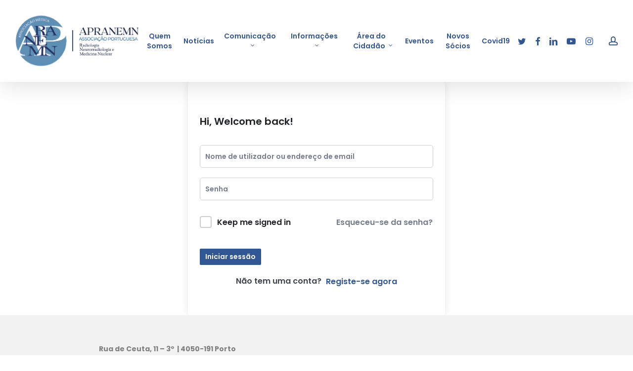

--- FILE ---
content_type: text/html; charset=UTF-8
request_url: https://www.apranemn.pt/cursos/curso-de-radiologia/aulas/planejamento-do-tratamento/
body_size: 22336
content:
<!doctype html>
<html lang="pt-PT" class="no-js">
<head>
	<meta charset="UTF-8">
	<meta name="viewport" content="width=device-width, initial-scale=1, maximum-scale=1, user-scalable=0" /><title>Planejamento do Tratamento &#8211; APRANEMN</title>
<meta name='robots' content='max-image-preview:large' />
<link rel='dns-prefetch' href='//fonts.googleapis.com' />
<link rel="alternate" type="application/rss+xml" title="APRANEMN &raquo; Feed" href="https://www.apranemn.pt/feed/" />
<link rel="alternate" type="application/rss+xml" title="APRANEMN &raquo; Feed de comentários" href="https://www.apranemn.pt/comments/feed/" />
<link rel="alternate" type="application/rss+xml" title="Feed de comentários de APRANEMN &raquo; Planejamento do Tratamento" href="https://www.apranemn.pt/cursos/curso-de-radiologia__trashed/aulas/planejamento-do-tratamento/feed/" />
<link rel="alternate" title="oEmbed (JSON)" type="application/json+oembed" href="https://www.apranemn.pt/wp-json/oembed/1.0/embed?url=https%3A%2F%2Fwww.apranemn.pt%2Fcursos%2Fcurso-de-radiologia__trashed%2Faulas%2Fplanejamento-do-tratamento%2F" />
<link rel="alternate" title="oEmbed (XML)" type="text/xml+oembed" href="https://www.apranemn.pt/wp-json/oembed/1.0/embed?url=https%3A%2F%2Fwww.apranemn.pt%2Fcursos%2Fcurso-de-radiologia__trashed%2Faulas%2Fplanejamento-do-tratamento%2F&#038;format=xml" />
<style id='wp-img-auto-sizes-contain-inline-css' type='text/css'>
img:is([sizes=auto i],[sizes^="auto," i]){contain-intrinsic-size:3000px 1500px}
/*# sourceURL=wp-img-auto-sizes-contain-inline-css */
</style>
<link rel='stylesheet' id='wpfd-wpbakery-style-css' href='https://www.apranemn.pt/wp-content/plugins/wp-file-download/app/includes/wpbakery/assets/css/wpbakery.css?ver=5.7.3' type='text/css' media='all' />
<style id='wp-emoji-styles-inline-css' type='text/css'>

	img.wp-smiley, img.emoji {
		display: inline !important;
		border: none !important;
		box-shadow: none !important;
		height: 1em !important;
		width: 1em !important;
		margin: 0 0.07em !important;
		vertical-align: -0.1em !important;
		background: none !important;
		padding: 0 !important;
	}
/*# sourceURL=wp-emoji-styles-inline-css */
</style>
<style id='wp-block-library-inline-css' type='text/css'>
:root{--wp-block-synced-color:#7a00df;--wp-block-synced-color--rgb:122,0,223;--wp-bound-block-color:var(--wp-block-synced-color);--wp-editor-canvas-background:#ddd;--wp-admin-theme-color:#007cba;--wp-admin-theme-color--rgb:0,124,186;--wp-admin-theme-color-darker-10:#006ba1;--wp-admin-theme-color-darker-10--rgb:0,107,160.5;--wp-admin-theme-color-darker-20:#005a87;--wp-admin-theme-color-darker-20--rgb:0,90,135;--wp-admin-border-width-focus:2px}@media (min-resolution:192dpi){:root{--wp-admin-border-width-focus:1.5px}}.wp-element-button{cursor:pointer}:root .has-very-light-gray-background-color{background-color:#eee}:root .has-very-dark-gray-background-color{background-color:#313131}:root .has-very-light-gray-color{color:#eee}:root .has-very-dark-gray-color{color:#313131}:root .has-vivid-green-cyan-to-vivid-cyan-blue-gradient-background{background:linear-gradient(135deg,#00d084,#0693e3)}:root .has-purple-crush-gradient-background{background:linear-gradient(135deg,#34e2e4,#4721fb 50%,#ab1dfe)}:root .has-hazy-dawn-gradient-background{background:linear-gradient(135deg,#faaca8,#dad0ec)}:root .has-subdued-olive-gradient-background{background:linear-gradient(135deg,#fafae1,#67a671)}:root .has-atomic-cream-gradient-background{background:linear-gradient(135deg,#fdd79a,#004a59)}:root .has-nightshade-gradient-background{background:linear-gradient(135deg,#330968,#31cdcf)}:root .has-midnight-gradient-background{background:linear-gradient(135deg,#020381,#2874fc)}:root{--wp--preset--font-size--normal:16px;--wp--preset--font-size--huge:42px}.has-regular-font-size{font-size:1em}.has-larger-font-size{font-size:2.625em}.has-normal-font-size{font-size:var(--wp--preset--font-size--normal)}.has-huge-font-size{font-size:var(--wp--preset--font-size--huge)}.has-text-align-center{text-align:center}.has-text-align-left{text-align:left}.has-text-align-right{text-align:right}.has-fit-text{white-space:nowrap!important}#end-resizable-editor-section{display:none}.aligncenter{clear:both}.items-justified-left{justify-content:flex-start}.items-justified-center{justify-content:center}.items-justified-right{justify-content:flex-end}.items-justified-space-between{justify-content:space-between}.screen-reader-text{border:0;clip-path:inset(50%);height:1px;margin:-1px;overflow:hidden;padding:0;position:absolute;width:1px;word-wrap:normal!important}.screen-reader-text:focus{background-color:#ddd;clip-path:none;color:#444;display:block;font-size:1em;height:auto;left:5px;line-height:normal;padding:15px 23px 14px;text-decoration:none;top:5px;width:auto;z-index:100000}html :where(.has-border-color){border-style:solid}html :where([style*=border-top-color]){border-top-style:solid}html :where([style*=border-right-color]){border-right-style:solid}html :where([style*=border-bottom-color]){border-bottom-style:solid}html :where([style*=border-left-color]){border-left-style:solid}html :where([style*=border-width]){border-style:solid}html :where([style*=border-top-width]){border-top-style:solid}html :where([style*=border-right-width]){border-right-style:solid}html :where([style*=border-bottom-width]){border-bottom-style:solid}html :where([style*=border-left-width]){border-left-style:solid}html :where(img[class*=wp-image-]){height:auto;max-width:100%}:where(figure){margin:0 0 1em}html :where(.is-position-sticky){--wp-admin--admin-bar--position-offset:var(--wp-admin--admin-bar--height,0px)}@media screen and (max-width:600px){html :where(.is-position-sticky){--wp-admin--admin-bar--position-offset:0px}}

/*# sourceURL=wp-block-library-inline-css */
</style><style id='global-styles-inline-css' type='text/css'>
:root{--wp--preset--aspect-ratio--square: 1;--wp--preset--aspect-ratio--4-3: 4/3;--wp--preset--aspect-ratio--3-4: 3/4;--wp--preset--aspect-ratio--3-2: 3/2;--wp--preset--aspect-ratio--2-3: 2/3;--wp--preset--aspect-ratio--16-9: 16/9;--wp--preset--aspect-ratio--9-16: 9/16;--wp--preset--color--black: #000000;--wp--preset--color--cyan-bluish-gray: #abb8c3;--wp--preset--color--white: #ffffff;--wp--preset--color--pale-pink: #f78da7;--wp--preset--color--vivid-red: #cf2e2e;--wp--preset--color--luminous-vivid-orange: #ff6900;--wp--preset--color--luminous-vivid-amber: #fcb900;--wp--preset--color--light-green-cyan: #7bdcb5;--wp--preset--color--vivid-green-cyan: #00d084;--wp--preset--color--pale-cyan-blue: #8ed1fc;--wp--preset--color--vivid-cyan-blue: #0693e3;--wp--preset--color--vivid-purple: #9b51e0;--wp--preset--gradient--vivid-cyan-blue-to-vivid-purple: linear-gradient(135deg,rgb(6,147,227) 0%,rgb(155,81,224) 100%);--wp--preset--gradient--light-green-cyan-to-vivid-green-cyan: linear-gradient(135deg,rgb(122,220,180) 0%,rgb(0,208,130) 100%);--wp--preset--gradient--luminous-vivid-amber-to-luminous-vivid-orange: linear-gradient(135deg,rgb(252,185,0) 0%,rgb(255,105,0) 100%);--wp--preset--gradient--luminous-vivid-orange-to-vivid-red: linear-gradient(135deg,rgb(255,105,0) 0%,rgb(207,46,46) 100%);--wp--preset--gradient--very-light-gray-to-cyan-bluish-gray: linear-gradient(135deg,rgb(238,238,238) 0%,rgb(169,184,195) 100%);--wp--preset--gradient--cool-to-warm-spectrum: linear-gradient(135deg,rgb(74,234,220) 0%,rgb(151,120,209) 20%,rgb(207,42,186) 40%,rgb(238,44,130) 60%,rgb(251,105,98) 80%,rgb(254,248,76) 100%);--wp--preset--gradient--blush-light-purple: linear-gradient(135deg,rgb(255,206,236) 0%,rgb(152,150,240) 100%);--wp--preset--gradient--blush-bordeaux: linear-gradient(135deg,rgb(254,205,165) 0%,rgb(254,45,45) 50%,rgb(107,0,62) 100%);--wp--preset--gradient--luminous-dusk: linear-gradient(135deg,rgb(255,203,112) 0%,rgb(199,81,192) 50%,rgb(65,88,208) 100%);--wp--preset--gradient--pale-ocean: linear-gradient(135deg,rgb(255,245,203) 0%,rgb(182,227,212) 50%,rgb(51,167,181) 100%);--wp--preset--gradient--electric-grass: linear-gradient(135deg,rgb(202,248,128) 0%,rgb(113,206,126) 100%);--wp--preset--gradient--midnight: linear-gradient(135deg,rgb(2,3,129) 0%,rgb(40,116,252) 100%);--wp--preset--font-size--small: 13px;--wp--preset--font-size--medium: 20px;--wp--preset--font-size--large: 36px;--wp--preset--font-size--x-large: 42px;--wp--preset--spacing--20: 0.44rem;--wp--preset--spacing--30: 0.67rem;--wp--preset--spacing--40: 1rem;--wp--preset--spacing--50: 1.5rem;--wp--preset--spacing--60: 2.25rem;--wp--preset--spacing--70: 3.38rem;--wp--preset--spacing--80: 5.06rem;--wp--preset--shadow--natural: 6px 6px 9px rgba(0, 0, 0, 0.2);--wp--preset--shadow--deep: 12px 12px 50px rgba(0, 0, 0, 0.4);--wp--preset--shadow--sharp: 6px 6px 0px rgba(0, 0, 0, 0.2);--wp--preset--shadow--outlined: 6px 6px 0px -3px rgb(255, 255, 255), 6px 6px rgb(0, 0, 0);--wp--preset--shadow--crisp: 6px 6px 0px rgb(0, 0, 0);}:root { --wp--style--global--content-size: 1300px;--wp--style--global--wide-size: 1300px; }:where(body) { margin: 0; }.wp-site-blocks > .alignleft { float: left; margin-right: 2em; }.wp-site-blocks > .alignright { float: right; margin-left: 2em; }.wp-site-blocks > .aligncenter { justify-content: center; margin-left: auto; margin-right: auto; }:where(.is-layout-flex){gap: 0.5em;}:where(.is-layout-grid){gap: 0.5em;}.is-layout-flow > .alignleft{float: left;margin-inline-start: 0;margin-inline-end: 2em;}.is-layout-flow > .alignright{float: right;margin-inline-start: 2em;margin-inline-end: 0;}.is-layout-flow > .aligncenter{margin-left: auto !important;margin-right: auto !important;}.is-layout-constrained > .alignleft{float: left;margin-inline-start: 0;margin-inline-end: 2em;}.is-layout-constrained > .alignright{float: right;margin-inline-start: 2em;margin-inline-end: 0;}.is-layout-constrained > .aligncenter{margin-left: auto !important;margin-right: auto !important;}.is-layout-constrained > :where(:not(.alignleft):not(.alignright):not(.alignfull)){max-width: var(--wp--style--global--content-size);margin-left: auto !important;margin-right: auto !important;}.is-layout-constrained > .alignwide{max-width: var(--wp--style--global--wide-size);}body .is-layout-flex{display: flex;}.is-layout-flex{flex-wrap: wrap;align-items: center;}.is-layout-flex > :is(*, div){margin: 0;}body .is-layout-grid{display: grid;}.is-layout-grid > :is(*, div){margin: 0;}body{padding-top: 0px;padding-right: 0px;padding-bottom: 0px;padding-left: 0px;}:root :where(.wp-element-button, .wp-block-button__link){background-color: #32373c;border-width: 0;color: #fff;font-family: inherit;font-size: inherit;font-style: inherit;font-weight: inherit;letter-spacing: inherit;line-height: inherit;padding-top: calc(0.667em + 2px);padding-right: calc(1.333em + 2px);padding-bottom: calc(0.667em + 2px);padding-left: calc(1.333em + 2px);text-decoration: none;text-transform: inherit;}.has-black-color{color: var(--wp--preset--color--black) !important;}.has-cyan-bluish-gray-color{color: var(--wp--preset--color--cyan-bluish-gray) !important;}.has-white-color{color: var(--wp--preset--color--white) !important;}.has-pale-pink-color{color: var(--wp--preset--color--pale-pink) !important;}.has-vivid-red-color{color: var(--wp--preset--color--vivid-red) !important;}.has-luminous-vivid-orange-color{color: var(--wp--preset--color--luminous-vivid-orange) !important;}.has-luminous-vivid-amber-color{color: var(--wp--preset--color--luminous-vivid-amber) !important;}.has-light-green-cyan-color{color: var(--wp--preset--color--light-green-cyan) !important;}.has-vivid-green-cyan-color{color: var(--wp--preset--color--vivid-green-cyan) !important;}.has-pale-cyan-blue-color{color: var(--wp--preset--color--pale-cyan-blue) !important;}.has-vivid-cyan-blue-color{color: var(--wp--preset--color--vivid-cyan-blue) !important;}.has-vivid-purple-color{color: var(--wp--preset--color--vivid-purple) !important;}.has-black-background-color{background-color: var(--wp--preset--color--black) !important;}.has-cyan-bluish-gray-background-color{background-color: var(--wp--preset--color--cyan-bluish-gray) !important;}.has-white-background-color{background-color: var(--wp--preset--color--white) !important;}.has-pale-pink-background-color{background-color: var(--wp--preset--color--pale-pink) !important;}.has-vivid-red-background-color{background-color: var(--wp--preset--color--vivid-red) !important;}.has-luminous-vivid-orange-background-color{background-color: var(--wp--preset--color--luminous-vivid-orange) !important;}.has-luminous-vivid-amber-background-color{background-color: var(--wp--preset--color--luminous-vivid-amber) !important;}.has-light-green-cyan-background-color{background-color: var(--wp--preset--color--light-green-cyan) !important;}.has-vivid-green-cyan-background-color{background-color: var(--wp--preset--color--vivid-green-cyan) !important;}.has-pale-cyan-blue-background-color{background-color: var(--wp--preset--color--pale-cyan-blue) !important;}.has-vivid-cyan-blue-background-color{background-color: var(--wp--preset--color--vivid-cyan-blue) !important;}.has-vivid-purple-background-color{background-color: var(--wp--preset--color--vivid-purple) !important;}.has-black-border-color{border-color: var(--wp--preset--color--black) !important;}.has-cyan-bluish-gray-border-color{border-color: var(--wp--preset--color--cyan-bluish-gray) !important;}.has-white-border-color{border-color: var(--wp--preset--color--white) !important;}.has-pale-pink-border-color{border-color: var(--wp--preset--color--pale-pink) !important;}.has-vivid-red-border-color{border-color: var(--wp--preset--color--vivid-red) !important;}.has-luminous-vivid-orange-border-color{border-color: var(--wp--preset--color--luminous-vivid-orange) !important;}.has-luminous-vivid-amber-border-color{border-color: var(--wp--preset--color--luminous-vivid-amber) !important;}.has-light-green-cyan-border-color{border-color: var(--wp--preset--color--light-green-cyan) !important;}.has-vivid-green-cyan-border-color{border-color: var(--wp--preset--color--vivid-green-cyan) !important;}.has-pale-cyan-blue-border-color{border-color: var(--wp--preset--color--pale-cyan-blue) !important;}.has-vivid-cyan-blue-border-color{border-color: var(--wp--preset--color--vivid-cyan-blue) !important;}.has-vivid-purple-border-color{border-color: var(--wp--preset--color--vivid-purple) !important;}.has-vivid-cyan-blue-to-vivid-purple-gradient-background{background: var(--wp--preset--gradient--vivid-cyan-blue-to-vivid-purple) !important;}.has-light-green-cyan-to-vivid-green-cyan-gradient-background{background: var(--wp--preset--gradient--light-green-cyan-to-vivid-green-cyan) !important;}.has-luminous-vivid-amber-to-luminous-vivid-orange-gradient-background{background: var(--wp--preset--gradient--luminous-vivid-amber-to-luminous-vivid-orange) !important;}.has-luminous-vivid-orange-to-vivid-red-gradient-background{background: var(--wp--preset--gradient--luminous-vivid-orange-to-vivid-red) !important;}.has-very-light-gray-to-cyan-bluish-gray-gradient-background{background: var(--wp--preset--gradient--very-light-gray-to-cyan-bluish-gray) !important;}.has-cool-to-warm-spectrum-gradient-background{background: var(--wp--preset--gradient--cool-to-warm-spectrum) !important;}.has-blush-light-purple-gradient-background{background: var(--wp--preset--gradient--blush-light-purple) !important;}.has-blush-bordeaux-gradient-background{background: var(--wp--preset--gradient--blush-bordeaux) !important;}.has-luminous-dusk-gradient-background{background: var(--wp--preset--gradient--luminous-dusk) !important;}.has-pale-ocean-gradient-background{background: var(--wp--preset--gradient--pale-ocean) !important;}.has-electric-grass-gradient-background{background: var(--wp--preset--gradient--electric-grass) !important;}.has-midnight-gradient-background{background: var(--wp--preset--gradient--midnight) !important;}.has-small-font-size{font-size: var(--wp--preset--font-size--small) !important;}.has-medium-font-size{font-size: var(--wp--preset--font-size--medium) !important;}.has-large-font-size{font-size: var(--wp--preset--font-size--large) !important;}.has-x-large-font-size{font-size: var(--wp--preset--font-size--x-large) !important;}
/*# sourceURL=global-styles-inline-css */
</style>

<link rel='stylesheet' id='contact-form-7-css' href='https://www.apranemn.pt/wp-content/plugins/contact-form-7/includes/css/styles.css?ver=6.1.4' type='text/css' media='all' />
<link rel='stylesheet' id='wpa-css-css' href='https://www.apranemn.pt/wp-content/plugins/honeypot/includes/css/wpa.css?ver=2.3.04' type='text/css' media='all' />
<link rel='stylesheet' id='pdfp-public-css' href='https://www.apranemn.pt/wp-content/plugins/pdf-poster/build/public.css?ver=1769024045' type='text/css' media='all' />
<link rel='stylesheet' id='salient-social-css' href='https://www.apranemn.pt/wp-content/plugins/salient-social/css/style.css?ver=1.2.5' type='text/css' media='all' />
<style id='salient-social-inline-css' type='text/css'>

  .sharing-default-minimal .nectar-love.loved,
  body .nectar-social[data-color-override="override"].fixed > a:before, 
  body .nectar-social[data-color-override="override"].fixed .nectar-social-inner a,
  .sharing-default-minimal .nectar-social[data-color-override="override"] .nectar-social-inner a:hover,
  .nectar-social.vertical[data-color-override="override"] .nectar-social-inner a:hover {
    background-color: #305694;
  }
  .nectar-social.hover .nectar-love.loved,
  .nectar-social.hover > .nectar-love-button a:hover,
  .nectar-social[data-color-override="override"].hover > div a:hover,
  #single-below-header .nectar-social[data-color-override="override"].hover > div a:hover,
  .nectar-social[data-color-override="override"].hover .share-btn:hover,
  .sharing-default-minimal .nectar-social[data-color-override="override"] .nectar-social-inner a {
    border-color: #305694;
  }
  #single-below-header .nectar-social.hover .nectar-love.loved i,
  #single-below-header .nectar-social.hover[data-color-override="override"] a:hover,
  #single-below-header .nectar-social.hover[data-color-override="override"] a:hover i,
  #single-below-header .nectar-social.hover .nectar-love-button a:hover i,
  .nectar-love:hover i,
  .hover .nectar-love:hover .total_loves,
  .nectar-love.loved i,
  .nectar-social.hover .nectar-love.loved .total_loves,
  .nectar-social.hover .share-btn:hover, 
  .nectar-social[data-color-override="override"].hover .nectar-social-inner a:hover,
  .nectar-social[data-color-override="override"].hover > div:hover span,
  .sharing-default-minimal .nectar-social[data-color-override="override"] .nectar-social-inner a:not(:hover) i,
  .sharing-default-minimal .nectar-social[data-color-override="override"] .nectar-social-inner a:not(:hover) {
    color: #305694;
  }
/*# sourceURL=salient-social-inline-css */
</style>
<link rel='stylesheet' id='tutor-icon-css' href='https://www.apranemn.pt/wp-content/plugins/tutor/assets/css/tutor-icon.min.css?ver=3.9.5' type='text/css' media='all' />
<link rel='stylesheet' id='tutor-css' href='https://www.apranemn.pt/wp-content/plugins/tutor/assets/css/tutor.min.css?ver=3.9.5' type='text/css' media='all' />
<link rel='stylesheet' id='tutor-plyr-css' href='https://www.apranemn.pt/wp-content/plugins/tutor/assets/lib/plyr/plyr.css?ver=3.9.5' type='text/css' media='all' />
<link rel='stylesheet' id='tutor-frontend-css' href='https://www.apranemn.pt/wp-content/plugins/tutor/assets/css/tutor-front.min.css?ver=3.9.5' type='text/css' media='all' />
<style id='tutor-frontend-inline-css' type='text/css'>
.mce-notification.mce-notification-error{display: none !important;}
:root{--tutor-color-primary:#305694;--tutor-color-primary-rgb:48, 86, 148;--tutor-color-primary-hover:#2ac4ea;--tutor-color-primary-hover-rgb:42, 196, 234;--tutor-body-color:#212327;--tutor-body-color-rgb:33, 35, 39;--tutor-border-color:#cdcfd5;--tutor-border-color-rgb:205, 207, 213;--tutor-color-gray:#e3e5eb;--tutor-color-gray-rgb:227, 229, 235;}
/*# sourceURL=tutor-frontend-inline-css */
</style>
<link rel='stylesheet' id='dashicons-css' href='https://www.apranemn.pt/wp-includes/css/dashicons.min.css?ver=6.9' type='text/css' media='all' />
<link rel='stylesheet' id='wpum-frontend-css' href='https://www.apranemn.pt/wp-content/plugins/wp-user-manager/assets/css/wpum.min.css?ver=2.9.13' type='text/css' media='all' />
<link rel='stylesheet' id='trp-language-switcher-style-css' href='https://www.apranemn.pt/wp-content/plugins/translatepress-multilingual/assets/css/trp-language-switcher.css?ver=3.0.7' type='text/css' media='all' />
<link rel='stylesheet' id='font-awesome-css' href='https://www.apranemn.pt/wp-content/themes/salient/css/font-awesome-legacy.min.css?ver=4.7.1' type='text/css' media='all' />
<link rel='stylesheet' id='salient-grid-system-css' href='https://www.apranemn.pt/wp-content/themes/salient/css/build/grid-system.css?ver=16.4.0' type='text/css' media='all' />
<link rel='stylesheet' id='main-styles-css' href='https://www.apranemn.pt/wp-content/themes/salient/css/build/style.css?ver=16.4.0' type='text/css' media='all' />
<style id='main-styles-inline-css' type='text/css'>
html:not(.page-trans-loaded) { background-color: #ffffff; }
/*# sourceURL=main-styles-inline-css */
</style>
<link rel='stylesheet' id='nectar-header-layout-centered-menu-css' href='https://www.apranemn.pt/wp-content/themes/salient/css/build/header/header-layout-centered-menu.css?ver=16.4.0' type='text/css' media='all' />
<link rel='stylesheet' id='nectar-single-styles-css' href='https://www.apranemn.pt/wp-content/themes/salient/css/build/single.css?ver=16.4.0' type='text/css' media='all' />
<link rel='stylesheet' id='nectar-cf7-css' href='https://www.apranemn.pt/wp-content/themes/salient/css/build/third-party/cf7.css?ver=16.4.0' type='text/css' media='all' />
<link rel='stylesheet' id='nectar_default_font_open_sans-css' href='https://fonts.googleapis.com/css?family=Open+Sans%3A300%2C400%2C600%2C700&#038;subset=latin%2Clatin-ext' type='text/css' media='all' />
<link rel='stylesheet' id='responsive-css' href='https://www.apranemn.pt/wp-content/themes/salient/css/build/responsive.css?ver=16.4.0' type='text/css' media='all' />
<link rel='stylesheet' id='skin-original-css' href='https://www.apranemn.pt/wp-content/themes/salient/css/build/skin-original.css?ver=16.4.0' type='text/css' media='all' />
<link rel='stylesheet' id='salient-wp-menu-dynamic-css' href='https://www.apranemn.pt/wp-content/uploads/salient/menu-dynamic.css?ver=146' type='text/css' media='all' />
<link rel='stylesheet' id='tablepress-default-css' href='https://www.apranemn.pt/wp-content/plugins/tablepress/css/build/default.css?ver=3.2.6' type='text/css' media='all' />
<link rel='stylesheet' id='dynamic-css-css' href='https://www.apranemn.pt/wp-content/themes/salient/css/salient-dynamic-styles.css?ver=28377' type='text/css' media='all' />
<style id='dynamic-css-inline-css' type='text/css'>
@media only screen and (min-width:1000px){body #ajax-content-wrap.no-scroll{min-height:calc(100vh - 166px);height:calc(100vh - 166px)!important;}}@media only screen and (min-width:1000px){#page-header-wrap.fullscreen-header,#page-header-wrap.fullscreen-header #page-header-bg,html:not(.nectar-box-roll-loaded) .nectar-box-roll > #page-header-bg.fullscreen-header,.nectar_fullscreen_zoom_recent_projects,#nectar_fullscreen_rows:not(.afterLoaded) > div{height:calc(100vh - 165px);}.wpb_row.vc_row-o-full-height.top-level,.wpb_row.vc_row-o-full-height.top-level > .col.span_12{min-height:calc(100vh - 165px);}html:not(.nectar-box-roll-loaded) .nectar-box-roll > #page-header-bg.fullscreen-header{top:166px;}.nectar-slider-wrap[data-fullscreen="true"]:not(.loaded),.nectar-slider-wrap[data-fullscreen="true"]:not(.loaded) .swiper-container{height:calc(100vh - 164px)!important;}.admin-bar .nectar-slider-wrap[data-fullscreen="true"]:not(.loaded),.admin-bar .nectar-slider-wrap[data-fullscreen="true"]:not(.loaded) .swiper-container{height:calc(100vh - 164px - 32px)!important;}}.admin-bar[class*="page-template-template-no-header"] .wpb_row.vc_row-o-full-height.top-level,.admin-bar[class*="page-template-template-no-header"] .wpb_row.vc_row-o-full-height.top-level > .col.span_12{min-height:calc(100vh - 32px);}body[class*="page-template-template-no-header"] .wpb_row.vc_row-o-full-height.top-level,body[class*="page-template-template-no-header"] .wpb_row.vc_row-o-full-height.top-level > .col.span_12{min-height:100vh;}@media only screen and (max-width:999px){.using-mobile-browser #nectar_fullscreen_rows:not(.afterLoaded):not([data-mobile-disable="on"]) > div{height:calc(100vh - 151px);}.using-mobile-browser .wpb_row.vc_row-o-full-height.top-level,.using-mobile-browser .wpb_row.vc_row-o-full-height.top-level > .col.span_12,[data-permanent-transparent="1"].using-mobile-browser .wpb_row.vc_row-o-full-height.top-level,[data-permanent-transparent="1"].using-mobile-browser .wpb_row.vc_row-o-full-height.top-level > .col.span_12{min-height:calc(100vh - 151px);}html:not(.nectar-box-roll-loaded) .nectar-box-roll > #page-header-bg.fullscreen-header,.nectar_fullscreen_zoom_recent_projects,.nectar-slider-wrap[data-fullscreen="true"]:not(.loaded),.nectar-slider-wrap[data-fullscreen="true"]:not(.loaded) .swiper-container,#nectar_fullscreen_rows:not(.afterLoaded):not([data-mobile-disable="on"]) > div{height:calc(100vh - 98px);}.wpb_row.vc_row-o-full-height.top-level,.wpb_row.vc_row-o-full-height.top-level > .col.span_12{min-height:calc(100vh - 98px);}body[data-transparent-header="false"] #ajax-content-wrap.no-scroll{min-height:calc(100vh - 98px);height:calc(100vh - 98px);}}.screen-reader-text,.nectar-skip-to-content:not(:focus){border:0;clip:rect(1px,1px,1px,1px);clip-path:inset(50%);height:1px;margin:-1px;overflow:hidden;padding:0;position:absolute!important;width:1px;word-wrap:normal!important;}.row .col img:not([srcset]){width:auto;}.row .col img.img-with-animation.nectar-lazy:not([srcset]){width:100%;}
/* Tutor LMS */

.tutor-wrap.tutor-page-wrap.post-3008.courses.type-courses.status-publish.has-post-thumbnail.course-category-curso-pocus {
    padding: 90px 0px;
}



.tutor-wrap.tutor-full-width-course-top {
    padding-top: 50px !important;
  padding-bottom: 50px !important;
}

.tutor-wrap.tutor-full-width-course-top.tutor-course-top-info.tutor-page-wrap.tutor-wrap-parent.post-2952.courses.type-courses.status-publish {
  padding-top: 50px !important;
  padding-bottom: 50px !important;
}

.tutor-wrap.tutor-wrap-parent.tutor-courses-wrap.tutor-container.course-archive-page {
  padding-top: 50px !important;
  padding-bottom: 50px !important;
}

.tutor-wrap.tutor-wrap-parent.tutor-dashboard.tutor-frontend-dashboard.tutor-dashboard-student.tutor-pb-80 {
    padding-top: 50px;
    padding-bottom: 50px;
}

/*------------------------*/


body .fa.fa-linkedin:before {
    content: "\e605";
}


body {
 font-family: Poppins !important;
}


/* Disable Comments - Section - News */
.comments-section {
  display: none !important;
}
/*-----------------------------------*/


/* Timeline */
/* Timeline */
/* Timeline */

.content-details {
  border-bottom: solid 2px #e2e2e2;
}

#story-1913 a {
    font-family: Poppins !important;
}

.cool_timeline .timeline-main-title, .cool_timeline h4.timeline-main-title.center-block {
  font-family: Poppins !important;
  font-size: 32px !important;
  color: #1e73be !important;
}

/* Timeline */
/* Timeline */
/* Timeline */


.entry-title {
    font-size: 32px !important;
    line-height: 34px !important;
}

.main-content img {
    width: 100% !important;
}


/* Remove Margin - Single Page Post - Noticias */

.single.single-post .section-title h1 {
    max-width: 100% !important;
    text-transform: inherit !important;
}

.entry-title {
    margin-top: 25px !important;
    color: #1374cf !important;
}


.my-column {
  float: left;
  width: 50%;
}

/* Clear floats after the columns */
.my-row:after {
  content: "";
  display: table;
  clear: both;
}

@media (max-width: 767px) {
   .my-column {
  float: left;
  width: 100%;
  
}

/* Clear floats after the columns */
.my-row:after {
  content: "";
  display: table;
  clear: both;
}
}


#footer-outer .widget {
    margin-bottom: 0px !important; 
}

.default-logo {
    transition: all 0.5s !important;
}
.default-logo:hover {
   filter: grayscale(100%) opacity(0.5);
}



/* Custom Scrollbar */
/* width */
::-webkit-scrollbar {
  width: 8px;
}

/* Track */
::-webkit-scrollbar-track {
  background: #f1f1f1;
}

/* Handle */
::-webkit-scrollbar-thumb {
  background: #888;
  border-radius: 15px;
}

/* Handle on hover */
::-webkit-scrollbar-thumb:hover {
  background: #305694;
}



/* User acount style customization */
/* User acount style customization */
/* User acount style customization */


.wpum-message.info p #text {
    display: none !important;
}

.wpum-message.info {
    background-color: #d9edf7;
    border-color: #bce8f1;
    color: #3a87ad;
    padding: 50px;
    text-align: center;
    font-size: 22px;
    margin-top: 75px;
    margin-bottom: 75px;
    border-radius: 10px;
}

.wpum-message.info p a {
    margin-top: 20px !important;
    color: #d4d4d4 !important;
}

.wpum-message.info p a {
    margin-top: 20px !important;
    color: #305694 !important;
    background-color: white;
    border-radius: 5px;
    padding: 8px;
     border: solid 1px #305694;
}

.wpum-message.info p a:hover {
    margin-top: 20px !important;
    color: #ffffff !important;
    background-color: #00000000;
    border: solid 1px white;
    border-radius: 5px;
    padding: 8px;
}

.wpum-message.info p {
    padding-bottom: 0px !important;
    
}

/* Display "You are currently logged in as admin." */
.wpum-message p {
    /* margin-top: 10px; */
    display: inline-grid;
}

.wpum-message.info p {
    padding-bottom: 0px !important;
    line-height: 40px !important;
    display: grid;
}

.wpum-message.info {
    background-color: #305694;
    border-color: #bce8f1;
    color: #ffffff;
    padding: 50px;
    text-align: center;
    font-size: 22px;
}

#profile-content-about h3.group-title, #profile-content-about p.group-description, .profile-content-settings h3.group-title, .profile-content-settings p.group-description {
    border: 1px solid #eee;
    margin: 1.5rem 0 0;
    padding: 15px 20px;
    border-top-right-radius: 3px;
    border-top-left-radius: 3px;
    background-color: #305694;
    color: white;
}

#profile-content-about .profile-fields-table td.label, .profile-content-settings .profile-fields-table td.label {
    width: 30%;
    font-weight: 600;
    padding: 5px 20px;
    color: #30569D !important;
    font-weight: bold;
}

#header-cover-image {
    background-color: #e1e1e1;
    background-position: center top;
    background-repeat: no-repeat;
    background-size: cover;
    border-top-right-radius: 3px;
    border-top-left-radius: 3px;
    border: 0;
    display: block;
    left: 0;
    margin: 0;
    padding: 0;
    top: 0;
    width: 100%;
    z-index: 1;
    height: 175px;
    position: relative;
}

#header-avatar-container {
    padding: 25px;
    position: relative !important;
    bottom: 0px !important;
    left: 0px !important;
    display: flex;
    justify-content: center;
}


#header-name-container h2 {
    padding: 20px;
    font-size: 24px;
    margin: 0;
    text-align: center;
    display: grid !important;
}


/*
.profile-navbar>a.active:first-child, .profile-navbar>a:hover:first-child, .profile-navbar>button.active:first-child, .profile-navbar>button:hover:first-child {
    border-top-left-radius: 3px;
    border-bottom-left-radius: 3px;
    margin: auto;
    background-color: #305694;
    color: white;
}

*/

.profile-navbar>a.active, .profile-navbar>a:hover, .profile-navbar>button.active, .profile-navbar>button:hover {
    background: #305694;
    color: white;
}

.profile-navbar {
    justify-content: center !important;
}


.profile-navbar>a:hover, .profile-navbar>button:hover {
     background: #e4e4e4;
    color: #305694;
}

#wpum-account-forms-tabs ul li.active {
    background: #305694;
    /* color: white !important; */
    text-decoration: none;
}

a.current-tab.tab-settings {
    color: white;
    font-weight: bold;
}


#wpum-account-forms-tabs ul li {
    display: block;
    margin: 0 0 5px;
    padding: 10px 15px;
    border-radius: 3px;
    background-color: #e1e1e1;
    /* color: black !important; */
}

#wpum-account-forms-tabs ul li a {
    text-decoration: none;
    font-weight: bold;
}

.wpum-form fieldset label {
    display: block;
    margin: 0;
    vertical-align: middle;
    font-weight: bold;
    color: #305694;
}


.wpum-form>h2 {
    border-bottom: solid 1px #305694;
    padding-bottom: 20px;
    color: #305694;
 
}

a.current-tab.tab-password {
    color: white;
}


.wpum-form fieldset label {
  display: block;
  margin: 0;
  margin-bottom: 0px;
  vertical-align: middle;
  font-weight: bold;
  color: #305694;
  font-size: large;
  margin-bottom: 15px;
}


input[type="date"], input[type="email"], input[type="number"], input[type="password"], input[type="search"], input[type="tel"], input[type="text"], input[type="url"], textarea {
  padding: 10px;
  width: 100%;
  font-size: 14px;
  font-family: inherit;
  line-height: 24px;
  color: #555;
  background-color: #fff;
  border: solid 1px #305694;
  transition: all .2s ease;
  border-radius: 5px;
}

.wpum-template.wpum-form.wpum-login-form {
  margin: 50px;
}


/*
div#profile-navigation {
    display: none;
}
*/

form#wpum-submit-account-form {
    margin-top: 20px;
}

form#wpum-submit-password-form {
    margin-top: 20px;
}

.wpum-action-links {
  list-style: none;
  padding: 0;
  margin-top: 1em;
  display: none !important;
}


.wpum-form fieldset.fieldset-user_avatar .wpum-uploaded-file-preview img {
	height: 150px;
	width: 150px !important;
}


#header-name-container h2 small {
    font-size: 14px;
    text-decoration: none;
    border: solid 2px #305694;
    color: #305694;
    padding: 10px 32px;
    line-height: 60px !important;
    border-radius: 6px;
}

#header-name-container h2 small:hover {
    font-size: 14px;
    text-decoration: none;
    border: solid 2px #305694;
    background-color: #305694;
    color: white;
    padding: 10px 32px;
    line-height: 60px !important;
    border-radius: 6px;
}





.profile-navbar>a.active:first-child, .profile-navbar>a:hover:first-child, .profile-navbar>button.active:first-child, .profile-navbar>button:hover:first-child {
    border-top-left-radius: 0px;
    border-bottom-left-radius: 0px;
}



.profile-navbar {
    display: flex;
    flex-wrap: wrap;
    border-top: 2px solid #305694;
    font-weight: 700;
}


/* Custom Date in Single Page Articles */
#single-below-header {
	padding: 10px 0px;
	color: white !important;
	margin-top: 25px;
	font-weight: bold;
	color: #305694 !important;
}

/* Custom Date in Multiple Articles */
.meta {
  font-weight: bold;
  text-transform: uppercase;
 }
 
 
 /* Disable On-Click in Meta Categories */
 .meta-category { 
     pointer-events: none; 
 }
 
  .meta-category a{ 
     pointer-events: none; 
 }
 
 
 
/* User acount style customization */
/* User acount style customization */
/* User acount style customization */



/*WP CUSTOMER - PÁGINA DE FICHEIRO - PERSONALIZAÇÃO */
 /*WP CUSTOMER - PÁGINA DE FICHEIRO - PERSONALIZAÇÃO */
 /*WP CUSTOMER - PÁGINA DE FICHEIRO - PERSONALIZAÇÃO */
 
 .cuar-toolbar {
  display: none !important;
}

.cuar-single-post-header.row.mb-md.cuar-clearfix {
  display: none !important;
}

.cuar-single-entry.cuar-content-styles.clearfix {
  display: none !important;
}

body.customer-area-active.customer-area-grid-lg .cuar-css-wrapper .col-lg-6 {
  width: 100%;
}

.cuar-single-post-footer.cuar-js-msnry-item.col-xs-12.col-sm-12.col-md-6.col-lg-6.col-xl-4.masonry-brick {
  left: 0% !important;
  margin-top: 16px;
}

#cuar-js-content-container {
  background-color: #305694;
}

#cuar-js-content-container {
  padding: 50px 20px;
}

 /*WP CUSTOMER - PÁGINA DE FICHEIRO - PERSONALIZAÇÃO */
 /*WP CUSTOMER - PÁGINA DE FICHEIRO - PERSONALIZAÇÃO */
 /*WP CUSTOMER - PÁGINA DE FICHEIRO - PERSONALIZAÇÃO */
/*# sourceURL=dynamic-css-inline-css */
</style>
<link rel='stylesheet' id='redux-google-fonts-salient_redux-css' href='https://fonts.googleapis.com/css?family=Poppins%3A600%2C700%2C400italic&#038;ver=6.9' type='text/css' media='all' />
<script type="text/javascript" src="https://www.apranemn.pt/wp-includes/js/jquery/jquery.min.js?ver=3.7.1" id="jquery-core-js"></script>
<script type="text/javascript" src="https://www.apranemn.pt/wp-includes/js/jquery/jquery-migrate.min.js?ver=3.4.1" id="jquery-migrate-js"></script>
<script></script><link rel="https://api.w.org/" href="https://www.apranemn.pt/wp-json/" /><link rel="EditURI" type="application/rsd+xml" title="RSD" href="https://www.apranemn.pt/xmlrpc.php?rsd" />
<meta name="generator" content="WordPress 6.9" />
<meta name="generator" content="TutorLMS 3.9.5" />
<link rel="canonical" href="https://www.apranemn.pt/cursos/curso-de-radiologia__trashed/aulas/planejamento-do-tratamento/" />
<link rel='shortlink' href='https://www.apranemn.pt/?p=2992' />
        <style>
                    </style>
<link rel="alternate" hreflang="pt-PT" href="https://www.apranemn.pt/cursos/curso-de-radiologia/aulas/planejamento-do-tratamento/"/>
<link rel="alternate" hreflang="pt" href="https://www.apranemn.pt/cursos/curso-de-radiologia/aulas/planejamento-do-tratamento/"/>
<script type="text/javascript"> var root = document.getElementsByTagName( "html" )[0]; root.setAttribute( "class", "js" ); </script><style type="text/css">.recentcomments a{display:inline !important;padding:0 !important;margin:0 !important;}</style><meta name="generator" content="Powered by WPBakery Page Builder - drag and drop page builder for WordPress."/>
<script>jQuery(function($) {
  $('input[name^="ws_uma_selecao[]"], input[name^="wsb[]"], input[name^="ws9[]"]').click(function() {
    var checkboxes = $('input[name^="ws_uma_selecao[]"], input[name^="wsb[]"], input[name^="ws9[]"]');
    var selectedCount = checkboxes.filter(':checked').length;

    if (selectedCount > 1) {
      checkboxes.prop('checked', false);
      $(this).prop('checked', true);
    }
  });
});

jQuery(function($) {
  $('input[name^="ws_duas_selecoes[]"], input[name^="wsb-2[]"], input[name^="ws9-2[]"]').click(function() {
    var checkboxes = $('input[name^="ws_duas_selecoes[]"], input[name^="wsb-2[]"], input[name^="ws9-2[]"]');
    var selectedCount = checkboxes.filter(':checked').length;

    if (selectedCount > 2) {
      checkboxes.prop('checked', false);
      $(this).prop('checked', true);
    }
  });
});
</script><link rel="icon" href="https://www.apranemn.pt/wp-content/uploads/2024/05/cropped-APRANEMN-LOGO_WEBSITE_favicon-32x32.png" sizes="32x32" />
<link rel="icon" href="https://www.apranemn.pt/wp-content/uploads/2024/05/cropped-APRANEMN-LOGO_WEBSITE_favicon-192x192.png" sizes="192x192" />
<link rel="apple-touch-icon" href="https://www.apranemn.pt/wp-content/uploads/2024/05/cropped-APRANEMN-LOGO_WEBSITE_favicon-180x180.png" />
<meta name="msapplication-TileImage" content="https://www.apranemn.pt/wp-content/uploads/2024/05/cropped-APRANEMN-LOGO_WEBSITE_favicon-270x270.png" />
<noscript><style> .wpb_animate_when_almost_visible { opacity: 1; }</style></noscript><link data-pagespeed-no-defer data-nowprocket data-wpacu-skip data-no-optimize data-noptimize rel='stylesheet' id='main-styles-non-critical-css' href='https://www.apranemn.pt/wp-content/themes/salient/css/build/style-non-critical.css?ver=16.4.0' type='text/css' media='all' />
<link data-pagespeed-no-defer data-nowprocket data-wpacu-skip data-no-optimize data-noptimize rel='stylesheet' id='magnific-css' href='https://www.apranemn.pt/wp-content/themes/salient/css/build/plugins/magnific.css?ver=8.6.0' type='text/css' media='all' />
<link data-pagespeed-no-defer data-nowprocket data-wpacu-skip data-no-optimize data-noptimize rel='stylesheet' id='nectar-ocm-core-css' href='https://www.apranemn.pt/wp-content/themes/salient/css/build/off-canvas/core.css?ver=16.4.0' type='text/css' media='all' />
</head><body class="wp-singular lesson-template-default single single-lesson postid-2992 wp-theme-salient tutor-lms tutor-frontend translatepress-pt_PT original wpb-js-composer js-comp-ver-7.8 vc_responsive" data-footer-reveal="false" data-footer-reveal-shadow="none" data-header-format="centered-menu" data-body-border="off" data-boxed-style="" data-header-breakpoint="1000" data-dropdown-style="minimal" data-cae="linear" data-cad="650" data-megamenu-width="contained" data-aie="none" data-ls="magnific" data-apte="standard" data-hhun="0" data-fancy-form-rcs="default" data-form-style="default" data-form-submit="regular" data-is="minimal" data-button-style="default" data-user-account-button="true" data-flex-cols="true" data-col-gap="default" data-header-inherit-rc="false" data-header-search="false" data-animated-anchors="true" data-ajax-transitions="true" data-full-width-header="true" data-slide-out-widget-area="true" data-slide-out-widget-area-style="slide-out-from-right" data-user-set-ocm="off" data-loading-animation="none" data-bg-header="false" data-responsive="1" data-ext-responsive="false" data-ext-padding="90" data-header-resize="1" data-header-color="custom" data-transparent-header="false" data-cart="false" data-remove-m-parallax="" data-remove-m-video-bgs="" data-m-animate="0" data-force-header-trans-color="light" data-smooth-scrolling="0" data-permanent-transparent="false" >
	
	<script type="text/javascript">
	 (function(window, document) {

		 if(navigator.userAgent.match(/(Android|iPod|iPhone|iPad|BlackBerry|IEMobile|Opera Mini)/)) {
			 document.body.className += " using-mobile-browser mobile ";
		 }
		 if(navigator.userAgent.match(/Mac/) && navigator.maxTouchPoints && navigator.maxTouchPoints > 2) {
			document.body.className += " using-ios-device ";
		}

		 if( !("ontouchstart" in window) ) {

			 var body = document.querySelector("body");
			 var winW = window.innerWidth;
			 var bodyW = body.clientWidth;

			 if (winW > bodyW + 4) {
				 body.setAttribute("style", "--scroll-bar-w: " + (winW - bodyW - 4) + "px");
			 } else {
				 body.setAttribute("style", "--scroll-bar-w: 0px");
			 }
		 }

	 })(window, document);
   </script><a href="#ajax-content-wrap" class="nectar-skip-to-content">Skip to main content</a><div id="ajax-loading-screen" data-disable-mobile="1" data-disable-fade-on-click="0" data-effect="standard" data-method="standard"><div class="loading-icon none"><div class="material-icon">
						<svg class="nectar-material-spinner" width="60px" height="60px" viewBox="0 0 60 60">
							<circle stroke-linecap="round" cx="30" cy="30" r="26" fill="none" stroke-width="6"></circle>
				  		</svg>	 
					</div></div></div>	
	<div id="header-space"  data-header-mobile-fixed='false'></div> 
	
		<div id="header-outer" data-has-menu="true" data-has-buttons="yes" data-header-button_style="default" data-using-pr-menu="false" data-mobile-fixed="false" data-ptnm="false" data-lhe="animated_underline" data-user-set-bg="#ffffff" data-format="centered-menu" data-permanent-transparent="false" data-megamenu-rt="0" data-remove-fixed="0" data-header-resize="1" data-cart="false" data-transparency-option="0" data-box-shadow="large" data-shrink-num="25" data-using-secondary="0" data-using-logo="1" data-logo-height="110" data-m-logo-height="75" data-padding="28" data-full-width="true" data-condense="false" >
		
<div id="search-outer" class="nectar">
	<div id="search">
		<div class="container">
			 <div id="search-box">
				 <div class="inner-wrap">
					 <div class="col span_12">
						  <form role="search" action="https://www.apranemn.pt/" method="GET">
															<input type="text" name="s"  value="Start Typing..." aria-label="Search" data-placeholder="Start Typing..." />
							
						
												</form>
					</div><!--/span_12-->
				</div><!--/inner-wrap-->
			 </div><!--/search-box-->
			 <div id="close"><a href="#"><span class="screen-reader-text">Close Search</span>
				<span class="icon-salient-x" aria-hidden="true"></span>				 </a></div>
		 </div><!--/container-->
	</div><!--/search-->
</div><!--/search-outer-->

<header id="top">
	<div class="container">
		<div class="row">
			<div class="col span_3">
								<a id="logo" href="https://www.apranemn.pt" data-supplied-ml-starting-dark="false" data-supplied-ml-starting="false" data-supplied-ml="true" >
					<img class="stnd skip-lazy default-logo dark-version" width="1079" height="462" alt="APRANEMN" src="https://www.apranemn.pt/wp-content/uploads/2024/05/novo_logo_APRANEMN_logo.png" srcset="https://www.apranemn.pt/wp-content/uploads/2024/05/novo_logo_APRANEMN_logo.png 1x, https://www.apranemn.pt/wp-content/uploads/2024/05/novo_logo_APRANEMN_logo.png 2x" /><img class="mobile-only-logo skip-lazy" alt="APRANEMN" width="1079" height="462" src="https://www.apranemn.pt/wp-content/uploads/2024/05/novo_logo_APRANEMN_logo.png" />				</a>
							</div><!--/span_3-->

			<div class="col span_9 col_last">
									<div class="nectar-mobile-only mobile-header"><div class="inner"></div></div>
									<a class="mobile-user-account" href="https://www.apranemn.pt/log-in"><span class="normal icon-salient-m-user" aria-hidden="true"></span><span class="screen-reader-text">account</span></a>
														<div class="slide-out-widget-area-toggle mobile-icon slide-out-from-right" data-custom-color="false" data-icon-animation="simple-transform">
						<div> <a href="#slide-out-widget-area" role="button" aria-label="Navigation Menu" aria-expanded="false" class="closed">
							<span class="screen-reader-text">Menu</span><span aria-hidden="true"> <i class="lines-button x2"> <i class="lines"></i> </i> </span>
						</a></div>
					</div>
				
									<nav aria-label="Main Menu">
													<ul class="sf-menu">
								<li id="menu-item-1019" class="menu-item menu-item-type-post_type menu-item-object-page nectar-regular-menu-item menu-item-1019"><a href="https://www.apranemn.pt/quem-somos/" onClick="return true"><span class="menu-title-text">Quem Somos</span></a></li>
<li id="menu-item-1015" class="menu-item menu-item-type-post_type menu-item-object-page nectar-regular-menu-item menu-item-1015"><a href="https://www.apranemn.pt/noticias/" onClick="return true"><span class="menu-title-text">Notícias</span></a></li>
<li id="menu-item-1020" class="menu-item menu-item-type-custom menu-item-object-custom menu-item-has-children nectar-regular-menu-item sf-with-ul menu-item-1020"><a href="#" onClick="return true" aria-haspopup="true" aria-expanded="false"><span class="menu-title-text">Comunicação</span><span class="sf-sub-indicator"><i class="fa fa-angle-down icon-in-menu" aria-hidden="true"></i></span></a>
<ul class="sub-menu">
	<li id="menu-item-1014" class="menu-item menu-item-type-post_type menu-item-object-page nectar-regular-menu-item menu-item-1014"><a href="https://www.apranemn.pt/mensagens-e-comunicados/" onClick="return true"><span class="menu-title-text">Mensagens</span></a></li>
	<li id="menu-item-1306" class="menu-item menu-item-type-post_type menu-item-object-page nectar-regular-menu-item menu-item-1306"><a href="https://www.apranemn.pt/comunicados/" onClick="return true"><span class="menu-title-text">Comunicados</span></a></li>
	<li id="menu-item-1013" class="menu-item menu-item-type-post_type menu-item-object-page nectar-regular-menu-item menu-item-1013"><a href="https://www.apranemn.pt/apranemn-nos-media/" onClick="return true"><span class="menu-title-text">APRANEMN nos Media</span></a></li>
</ul>
</li>
<li id="menu-item-1317" class="menu-item menu-item-type-post_type menu-item-object-page menu-item-has-children nectar-regular-menu-item sf-with-ul menu-item-1317"><a href="https://www.apranemn.pt/informacoes/" onClick="return true" aria-haspopup="true" aria-expanded="false"><span class="menu-title-text">Informações</span><span class="sf-sub-indicator"><i class="fa fa-angle-down icon-in-menu" aria-hidden="true"></i></span></a>
<ul class="sub-menu">
	<li id="menu-item-1340" class="menu-item menu-item-type-post_type menu-item-object-page nectar-regular-menu-item menu-item-1340"><a href="https://www.apranemn.pt/legislacao/" onClick="return true"><span class="menu-title-text">Legislação</span></a></li>
	<li id="menu-item-1345" class="menu-item menu-item-type-post_type menu-item-object-page nectar-regular-menu-item menu-item-1345"><a href="https://www.apranemn.pt/guidelines/" onClick="return true"><span class="menu-title-text">Guidelines</span></a></li>
	<li id="menu-item-1351" class="menu-item menu-item-type-post_type menu-item-object-page nectar-regular-menu-item menu-item-1351"><a href="https://www.apranemn.pt/artigos/" onClick="return true"><span class="menu-title-text">Artigos</span></a></li>
	<li id="menu-item-3033" class="menu-item menu-item-type-post_type menu-item-object-page nectar-regular-menu-item menu-item-3033"><a href="https://www.apranemn.pt/regimes-convencionados-tabelas-de-precos/" onClick="return true"><span class="menu-title-text">Regimes Convencionados – Tabelas de Preços</span></a></li>
	<li id="menu-item-1011" class="menu-item menu-item-type-post_type menu-item-object-page nectar-regular-menu-item menu-item-1011"><a href="https://www.apranemn.pt/links-uteis/" onClick="return true"><span class="menu-title-text">Links Úteis</span></a></li>
</ul>
</li>
<li id="menu-item-1177" class="menu-item menu-item-type-post_type menu-item-object-page menu-item-has-children nectar-regular-menu-item sf-with-ul menu-item-1177"><a href="https://www.apranemn.pt/area-do-cidadao/" onClick="return true" aria-haspopup="true" aria-expanded="false"><span class="menu-title-text">Área do Cidadão</span><span class="sf-sub-indicator"><i class="fa fa-angle-down icon-in-menu" aria-hidden="true"></i></span></a>
<ul class="sub-menu">
	<li id="menu-item-3377" class="menu-item menu-item-type-post_type menu-item-object-page nectar-regular-menu-item menu-item-3377"><a href="https://www.apranemn.pt/recomendacoes-e-pareceres/" onClick="return true"><span class="menu-title-text">Recomendações e Pareceres</span></a></li>
</ul>
</li>
<li id="menu-item-1018" class="menu-item menu-item-type-post_type menu-item-object-page nectar-regular-menu-item menu-item-1018"><a href="https://www.apranemn.pt/eventos/" onClick="return true"><span class="menu-title-text">Eventos</span></a></li>
<li id="menu-item-1017" class="menu-item menu-item-type-post_type menu-item-object-page nectar-regular-menu-item menu-item-1017"><a href="https://www.apranemn.pt/associados/" onClick="return true"><span class="menu-title-text">Novos Sócios</span></a></li>
<li id="menu-item-1016" class="menu-item menu-item-type-post_type menu-item-object-page nectar-regular-menu-item menu-item-1016"><a href="https://www.apranemn.pt/covid19/" onClick="return true"><span class="menu-title-text">Covid19</span></a></li>
							</ul>
													<ul class="buttons sf-menu" data-user-set-ocm="off">

								<li id="social-in-menu" class="button_social_group"><a target="_blank" rel="noopener" href="https://mobile.twitter.com/apranemn"><span class="screen-reader-text">twitter</span><i class="fa fa-twitter" aria-hidden="true"></i> </a><a target="_blank" rel="noopener" href="https://pt-pt.facebook.com/groups/APRANEMN/?mibextid=6NoCDW"><span class="screen-reader-text">facebook</span><i class="fa fa-facebook" aria-hidden="true"></i> </a><a target="_blank" rel="noopener" href="https://www.linkedin.com/in/apranemn/"><span class="screen-reader-text">linkedin</span><i class="fa fa-linkedin" aria-hidden="true"></i> </a><a target="_blank" rel="noopener" href="https://www.youtube.com/c/APRANEMN"><span class="screen-reader-text">youtube</span><i class="fa fa-youtube-play" aria-hidden="true"></i> </a><a target="_blank" rel="noopener" href="https://www.instagram.com/apranemn/"><span class="screen-reader-text">instagram</span><i class="fa fa-instagram" aria-hidden="true"></i> </a></li><li id="nectar-user-account"><div><a href="https://www.apranemn.pt/log-in"><span class="icon-salient-m-user" aria-hidden="true"></span><span class="screen-reader-text">account</span></a></div> </li>
							</ul>
						
					</nav>

					<div class="logo-spacing" data-using-image="true"><img class="hidden-logo" alt="APRANEMN" width="1079" height="462" src="https://www.apranemn.pt/wp-content/uploads/2024/05/novo_logo_APRANEMN_logo.png" /></div>
				</div><!--/span_9-->

				
			</div><!--/row-->
					</div><!--/container-->
	</header>		
	</div>
		<div id="ajax-content-wrap">

<div class="tutor-wrap tutor-page-wrap post-2992 lesson type-lesson status-publish">
	<div class="tutor-template-segment tutor-login-wrap">

		<div class="tutor-login-form-wrapper">
			<div class="tutor-fs-5 tutor-color-black tutor-mb-32">
				Hi, Welcome back!			</div>
			<form id="tutor-login-form" method="post">
		<input type="hidden" id="_tutor_nonce" name="_tutor_nonce" value="f09ce1c982" /><input type="hidden" name="_wp_http_referer" value="/cursos/curso-de-radiologia/aulas/planejamento-do-tratamento/" />	<input type="hidden" name="tutor_action" value="tutor_user_login" />
	<input type="hidden" name="redirect_to" value="https://www.apranemn.pt/cursos/curso-de-radiologia/aulas/planejamento-do-tratamento/" />

	<div class="tutor-mb-20">
		<input type="text" class="tutor-form-control" placeholder="Nome de utilizador ou endereço de email" name="log" value="" size="20" required/>
	</div>

	<div class="tutor-mb-32">
		<input type="password" class="tutor-form-control" placeholder="Senha" name="pwd" value="" size="20" required/>
	</div>

	<div class="tutor-login-error"></div>
			<input type="hidden" name="timezone" value="+00:00" />
		<script>
			document.addEventListener('DOMContentLoaded', function() {
				const timezone = document.querySelector('input[name="timezone"]');
				if ( timezone) {
					const tz = Intl.DateTimeFormat().resolvedOptions().timeZone;
					timezone.value = tz
				}
			});
		</script>
		<input type="hidden" id="wpa_initiator" class="wpa_initiator" name="wpa_initiator" value="" />	<div class="tutor-d-flex tutor-justify-between tutor-align-center tutor-mb-40">
		<div class="tutor-form-check">
			<input id="tutor-login-agmnt-1" type="checkbox" class="tutor-form-check-input tutor-bg-black-40" name="rememberme" value="forever" />
			<label for="tutor-login-agmnt-1" class="tutor-fs-7 tutor-color-muted">
				Keep me signed in			</label>
		</div>
		<a href="https://www.apranemn.pt/dashboard/retrieve-password" class="tutor-btn tutor-btn-ghost">
			Esqueceu-se da senha?		</a>
	</div>

		<button type="submit" class="tutor-btn tutor-btn-primary tutor-btn-block">
		Iniciar sessão	</button>
	
					<div class="tutor-text-center tutor-fs-6 tutor-color-secondary tutor-mt-20">
			Não tem uma conta?&nbsp;
			<a href="/cursos/curso-de-radiologia/aulas/planejamento-do-tratamento/?redirect_to=https://www.apranemn.pt/cursos/curso-de-radiologia/aulas/planejamento-do-tratamento/" class="tutor-btn tutor-btn-link">
				Registe-se agora			</a>
		</div>
		</form>
<script>
	document.addEventListener('DOMContentLoaded', function() {
		var { __ } = wp.i18n;
		var loginModal = document.querySelector('.tutor-modal.tutor-login-modal');
		var errors = [];
		if (loginModal && errors.length) {
			loginModal.classList.add('tutor-is-active');
		}
	});
</script>
		</div>
			</div>
</div>

<div id="footer-outer" data-midnight="light" data-cols="3" data-custom-color="true" data-disable-copyright="false" data-matching-section-color="false" data-copyright-line="false" data-using-bg-img="false" data-bg-img-overlay="0.8" data-full-width="false" data-using-widget-area="true" data-link-hover="default">
	
		
	<div id="footer-widgets" data-has-widgets="true" data-cols="3">
		
		<div class="container">
			
						
			<div class="row">
				
								
				<div class="col span_4">
					<div id="text-5" class="widget widget_text">			<div class="textwidget"><div><span class="font-size-14 lh-1"><strong><a href="https://goo.gl/maps/VYTyz83UUq9nLZPv9" target="blank">Rua de Ceuta, 11 &#8211; 3º  | 4050-191 Porto</a></strong></span><br />
<span class="font-size-14 lh-1">Email: <a href="mailto:geral@apranemn.pt"><strong>geral@apranemn.pt</strong></a></span><br />
<!--<span class="font-size-14 lh-1">Telefone:<strong><a href="tel:+351 918 637 954"> +351 918 637 954</a></strong> - Número Móvel Nacional</span>
--></div>
</div>
		</div>					</div>
					
											
						<div class="col span_4">
																<div class="widget">			
									</div>
																
							</div>
							
												
						
													<div class="col span_4">
																		<div class="widget">			
										</div>		   
																		
								</div>
														
															
							</div>
													</div><!--/container-->
					</div><!--/footer-widgets-->
					
					
  <div class="row" id="copyright" data-layout="default">
	
	<div class="container">
	   
				<div class="col span_5">
		   
			<p>&copy; 2026 APRANEMN. Todos os direitos reservados.</p>
		</div><!--/span_5-->
			   
	  <div class="col span_7 col_last">
      <ul class="social">
        <li><a target="_blank" rel="noopener" href="https://mobile.twitter.com/apranemn"><span class="screen-reader-text">twitter</span><i class="fa fa-twitter" aria-hidden="true"></i></a></li><li><a target="_blank" rel="noopener" href="https://pt-pt.facebook.com/groups/APRANEMN/?mibextid=6NoCDW"><span class="screen-reader-text">facebook</span><i class="fa fa-facebook" aria-hidden="true"></i></a></li><li><a target="_blank" rel="noopener" href="https://www.linkedin.com/in/apranemn/"><span class="screen-reader-text">linkedin</span><i class="fa fa-linkedin" aria-hidden="true"></i></a></li><li><a target="_blank" rel="noopener" href="https://www.youtube.com/c/APRANEMN"><span class="screen-reader-text">youtube</span><i class="fa fa-youtube-play" aria-hidden="true"></i></a></li><li><a target="_blank" rel="noopener" href="https://www.instagram.com/apranemn/"><span class="screen-reader-text">instagram</span><i class="fa fa-instagram" aria-hidden="true"></i></a></li>      </ul>
	  </div><!--/span_7-->
    
	  	
	</div><!--/container-->
  </div><!--/row-->
		
</div><!--/footer-outer-->


	<div id="slide-out-widget-area-bg" class="slide-out-from-right dark">
				</div>

		<div id="slide-out-widget-area" class="slide-out-from-right" data-dropdown-func="separate-dropdown-parent-link" data-back-txt="Back">

			
			<div class="inner" data-prepend-menu-mobile="false">

				<a class="slide_out_area_close" href="#"><span class="screen-reader-text">Close Menu</span>
					<span class="icon-salient-x icon-default-style"></span>				</a>


									<div class="off-canvas-menu-container mobile-only" role="navigation">

						
						<ul class="menu">
							<li class="menu-item menu-item-type-post_type menu-item-object-page menu-item-1019"><a href="https://www.apranemn.pt/quem-somos/" onClick="return true">Quem Somos</a></li>
<li class="menu-item menu-item-type-post_type menu-item-object-page menu-item-1015"><a href="https://www.apranemn.pt/noticias/" onClick="return true">Notícias</a></li>
<li class="menu-item menu-item-type-custom menu-item-object-custom menu-item-has-children menu-item-1020"><a href="#" onClick="return true" aria-haspopup="true" aria-expanded="false">Comunicação</a>
<ul class="sub-menu">
	<li class="menu-item menu-item-type-post_type menu-item-object-page menu-item-1014"><a href="https://www.apranemn.pt/mensagens-e-comunicados/" onClick="return true">Mensagens</a></li>
	<li class="menu-item menu-item-type-post_type menu-item-object-page menu-item-1306"><a href="https://www.apranemn.pt/comunicados/" onClick="return true">Comunicados</a></li>
	<li class="menu-item menu-item-type-post_type menu-item-object-page menu-item-1013"><a href="https://www.apranemn.pt/apranemn-nos-media/" onClick="return true">APRANEMN nos Media</a></li>
</ul>
</li>
<li class="menu-item menu-item-type-post_type menu-item-object-page menu-item-has-children menu-item-1317"><a href="https://www.apranemn.pt/informacoes/" onClick="return true" aria-haspopup="true" aria-expanded="false">Informações</a>
<ul class="sub-menu">
	<li class="menu-item menu-item-type-post_type menu-item-object-page menu-item-1340"><a href="https://www.apranemn.pt/legislacao/" onClick="return true">Legislação</a></li>
	<li class="menu-item menu-item-type-post_type menu-item-object-page menu-item-1345"><a href="https://www.apranemn.pt/guidelines/" onClick="return true">Guidelines</a></li>
	<li class="menu-item menu-item-type-post_type menu-item-object-page menu-item-1351"><a href="https://www.apranemn.pt/artigos/" onClick="return true">Artigos</a></li>
	<li class="menu-item menu-item-type-post_type menu-item-object-page menu-item-3033"><a href="https://www.apranemn.pt/regimes-convencionados-tabelas-de-precos/" onClick="return true">Regimes Convencionados – Tabelas de Preços</a></li>
	<li class="menu-item menu-item-type-post_type menu-item-object-page menu-item-1011"><a href="https://www.apranemn.pt/links-uteis/" onClick="return true">Links Úteis</a></li>
</ul>
</li>
<li class="menu-item menu-item-type-post_type menu-item-object-page menu-item-has-children menu-item-1177"><a href="https://www.apranemn.pt/area-do-cidadao/" onClick="return true" aria-haspopup="true" aria-expanded="false">Área do Cidadão</a>
<ul class="sub-menu">
	<li class="menu-item menu-item-type-post_type menu-item-object-page menu-item-3377"><a href="https://www.apranemn.pt/recomendacoes-e-pareceres/" onClick="return true">Recomendações e Pareceres</a></li>
</ul>
</li>
<li class="menu-item menu-item-type-post_type menu-item-object-page menu-item-1018"><a href="https://www.apranemn.pt/eventos/" onClick="return true">Eventos</a></li>
<li class="menu-item menu-item-type-post_type menu-item-object-page menu-item-1017"><a href="https://www.apranemn.pt/associados/" onClick="return true">Novos Sócios</a></li>
<li class="menu-item menu-item-type-post_type menu-item-object-page menu-item-1016"><a href="https://www.apranemn.pt/covid19/" onClick="return true">Covid19</a></li>

						</ul>

						<ul class="menu secondary-header-items">
													</ul>
					</div>
					
				</div>

				<div class="bottom-meta-wrap"><ul class="off-canvas-social-links mobile-only"><li><a target="_blank" rel="noopener" href="https://mobile.twitter.com/apranemn"><span class="screen-reader-text">twitter</span><i class="fa fa-twitter" aria-hidden="true"></i> </a></li><li><a target="_blank" rel="noopener" href="https://pt-pt.facebook.com/groups/APRANEMN/?mibextid=6NoCDW"><span class="screen-reader-text">facebook</span><i class="fa fa-facebook" aria-hidden="true"></i> </a></li><li><a target="_blank" rel="noopener" href="https://www.linkedin.com/in/apranemn/"><span class="screen-reader-text">linkedin</span><i class="fa fa-linkedin" aria-hidden="true"></i> </a></li><li><a target="_blank" rel="noopener" href="https://www.youtube.com/c/APRANEMN"><span class="screen-reader-text">youtube</span><i class="fa fa-youtube-play" aria-hidden="true"></i> </a></li><li><a target="_blank" rel="noopener" href="https://www.instagram.com/apranemn/"><span class="screen-reader-text">instagram</span><i class="fa fa-instagram" aria-hidden="true"></i> </a></li></ul></div><!--/bottom-meta-wrap-->
				</div>
		
</div> <!--/ajax-content-wrap-->

	<a id="to-top" aria-label="Back to top" href="#" class="mobile-enabled"><i role="presentation" class="fa fa-angle-up"></i></a>
	<template id="tp-language" data-tp-language="pt_PT"></template>        <script>
            window.__bp_session_timeout = '900';
            window.__bp_session_freezing = 0;
            !function () {
                window.bizpanda || (window.bizpanda = {}), window.bizpanda.bp_can_store_localy = function () {
                    return !1
                }, window.bizpanda.bp_ut_get_cookie = function (e) {
                    for (var n = e + "=", i = document.cookie.split(";"), o = 0; o < i.length; o++) {
                        for (var t = i[o]; " " === t.charAt(0);) t = t.substring(1);
                        if (0 === t.indexOf(n)) return decodeURIComponent(t.substring(n.length, t.length))
                    }
                    return !1
                }, window.bizpanda.bp_ut_set_cookie = function (e, n, i) {
                    var o = new Date;
                    o.setTime(o.getTime() + 24 * i * 60 * 60 * 1e3);
                    var t = "expires=" + o.toUTCString();
                    document.cookie = e + "=" + encodeURIComponent(n) + "; " + t + "; path=/"
                }, window.bizpanda.bp_ut_get_obj = function (e) {
                    var n = null;
                    return (n = window.bizpanda.bp_can_store_localy() ? window.localStorage.getItem("bp_ut_session") : window.bizpanda.bp_ut_get_cookie("bp_ut_session")) ? (n = n.replace(/\-c\-/g, ","), n = n.replace(/\-q\-/g, '"'), n = JSON.parse(n), n.started + 1e3 * e < (new Date).getTime() && (n = null), n) : !1
                }, window.bizpanda.bp_ut_set_obj = function (e, n) {
                    e.started && window.__bp_session_freezing || (e.started = (new Date).getTime());
                    var e = JSON.stringify(e);
                    e && (e = e.replace(/\"/g, "-q-"), e = e.replace(/\,/g, "-c-")), window.bizpanda.bp_can_store_localy() ? window.localStorage.setItem("bp_ut_session", e) : window.bizpanda.bp_ut_set_cookie("bp_ut_session", e, 5e3)
                }, window.bizpanda.bp_ut_count_pageview = function () {
                    var e = window.bizpanda.bp_ut_get_obj(window.__bp_session_timeout);
                    e || (e = {}), e.pageviews ||
                    (e.pageviews = 0), 0 === e.pageviews &&
                    (e.referrer = document.referrer, e.landingPage = window.location.href, e.pageviews = 0), e.pageviews++, window.bizpanda.bp_ut_set_obj(e)
                }, window.bizpanda.bp_ut_count_locker_pageview = function () {
                    var e = window.bizpanda.bp_ut_get_obj(window.__bp_timeout);
                    e || (e = {}), e.lockerPageviews ||
                    (e.lockerPageviews = 0), e.lockerPageviews++, window.bizpanda.bp_ut_set_obj(e)
                }, window.bizpanda.bp_ut_count_pageview()
            }();
        </script>
        <script type="speculationrules">
{"prefetch":[{"source":"document","where":{"and":[{"href_matches":"/*"},{"not":{"href_matches":["/wp-*.php","/wp-admin/*","/wp-content/uploads/*","/wp-content/*","/wp-content/plugins/*","/wp-content/themes/salient/*","/*\\?(.+)"]}},{"not":{"selector_matches":"a[rel~=\"nofollow\"]"}},{"not":{"selector_matches":".no-prefetch, .no-prefetch a"}}]},"eagerness":"conservative"}]}
</script>
       <script>
            jQuery(document).ready(function($) {
                // Hide tab content
                $('#tab-learning').hide();
                
                // Find and hide tab item based on its text content
                $('.wpb_tabs_nav .tab-item').each(function() {
                    if ($(this).text().trim() === 'Learning') {
                        $(this).hide();
                        return false; // Exit the loop after hiding the tab item
                    }
                });
            });
        </script>
               <script>
            jQuery(document).ready(function($) {
                // Hide tab content
                $('#tab-area-de-aluno').hide();
                
                // Find and hide tab item based on its text content
                $('.wpb_tabs_nav .tab-item').each(function() {
                    if ($(this).text().trim() === 'Área de Aluno') {
                        $(this).hide();
                        return false; // Exit the loop after hiding the tab item
                    }
                });
            });
        </script>
            <script type="text/javascript">
 jQuery(document).ready(function($) {
    if (window.location.href.includes("https://www.apranemn.pt/cursos/curso-pocus-da-teoria-a-pratica/aulas/")) {
        // Check if the iframe is loaded
        $('iframe').on('load', function() {
            var iframe = $(this);

            // This attempts to capture clicks on links within the iframe
            iframe.contents().on('click', 'a', function(e) {
                e.preventDefault(); // Prevent default link behavior
                var link = $(this).attr('href');
                window.open(link, '_blank'); // Open in a new tab
            });
        });
    }
});

    </script>
    <script>var storyDiv = document.getElementById("story-2602");
var linkElement = document.createElement("a");
linkElement.href = "https://www.apranemn.pt/wp-content/uploads/2023/10/flyer_SIV_APRANEMN_corrigido.png";
linkElement.textContent = "Ver Cartaz";
linkElement.target = "_blank";
storyDiv.appendChild(linkElement);</script><script>var storyDiv = document.getElementById("story-2601");
var linkElement = document.createElement("a");
linkElement.href = "https://justnews.pt/documentos/2015/image/file/11/Programa-congresso-urgencia-emergencia2023a.pdf";
linkElement.textContent = "Ver Programa";
linkElement.target = "_blank";
storyDiv.appendChild(linkElement);</script><script>var storyDiv = document.getElementById("story-2600");
var linkElement = document.createElement("a");
linkElement.href = "https://apri.org.pt/2o-congresso-portugues-de-radiologia-de-intervencao-apri/";
linkElement.textContent = "Ver Programa";
linkElement.target = "_blank";
storyDiv.appendChild(linkElement);</script><script>var storyDiv = document.getElementById("story-1913");
var linkElement = document.createElement("a");
linkElement.href = "https://www.apranemn.pt/wp-content/uploads/2023/10/II-jornadas_apranemn_programa_digital_depois_do_evento_compressed.pdf";
linkElement.textContent = "Ver Programa";
linkElement.target = "_blank";
storyDiv.appendChild(linkElement);</script><script>var timelinePosts = document.querySelectorAll('.timeline-post');

for (var i = 0; i < timelinePosts.length; i++) {
  var detailsDiv = timelinePosts[i].querySelector('.timeline-content .content-details');
  if (detailsDiv && detailsDiv.innerText === 'SIV') {
    var contentTitle = timelinePosts[i].querySelector('.timeline-content .content-title');
    contentTitle.style.backgroundColor = '#81d742'; /* Replace with your desired color code */
  }
	  if (detailsDiv && detailsDiv.innerText === 'Webinar') {
    var contentTitle = timelinePosts[i].querySelector('.timeline-content .content-title');
    contentTitle.style.backgroundColor = '#30b3ba'; /* Replace with your desired color code */
  }
	
		  if (detailsDiv && detailsDiv.innerText === 'Jornadas') {
    var contentTitle = timelinePosts[i].querySelector('.timeline-content .content-title');
    contentTitle.style.backgroundColor = '#f09450'; /* Replace with your desired color code */
  }
	
	if (detailsDiv && detailsDiv.innerText === 'Cursos') {
    var contentTitle = timelinePosts[i].querySelector('.timeline-content .content-title');
    contentTitle.style.backgroundColor = '#1e73be'; /* Replace with your desired color code */
  }
	
		if (detailsDiv && detailsDiv.innerText === 'Congresso') {
    var contentTitle = timelinePosts[i].querySelector('.timeline-content .content-title');
    contentTitle.style.backgroundColor = '#8587a7'; /* Replace with your desired color code */
  }
	
	
}</script><script>// Check if the current page URL matches the specified URL
if (window.location.href === 'https://www.apranemn.pt/log-in/') {
  // Select the element containing the characters
  const myElement = document.querySelector('.info');

  // Get the contents of the element
  let myContent = myElement.innerHTML;

  // Remove all "|" characters from the content
  myContent = myContent.replace(/\|/g, '');

  // Set the modified content back to the element
  myElement.innerHTML = myContent;
}</script><script type="text/javascript" src="https://www.apranemn.pt/wp-includes/js/dist/hooks.min.js?ver=dd5603f07f9220ed27f1" id="wp-hooks-js"></script>
<script type="text/javascript" src="https://www.apranemn.pt/wp-includes/js/dist/i18n.min.js?ver=c26c3dc7bed366793375" id="wp-i18n-js"></script>
<script type="text/javascript" id="wp-i18n-js-after">
/* <![CDATA[ */
wp.i18n.setLocaleData( { 'text direction\u0004ltr': [ 'ltr' ] } );
//# sourceURL=wp-i18n-js-after
/* ]]> */
</script>
<script type="text/javascript" src="https://www.apranemn.pt/wp-content/plugins/contact-form-7/includes/swv/js/index.js?ver=6.1.4" id="swv-js"></script>
<script type="text/javascript" id="contact-form-7-js-translations">
/* <![CDATA[ */
( function( domain, translations ) {
	var localeData = translations.locale_data[ domain ] || translations.locale_data.messages;
	localeData[""].domain = domain;
	wp.i18n.setLocaleData( localeData, domain );
} )( "contact-form-7", {"translation-revision-date":"2024-08-13 18:06:19+0000","generator":"GlotPress\/4.0.1","domain":"messages","locale_data":{"messages":{"":{"domain":"messages","plural-forms":"nplurals=2; plural=n != 1;","lang":"pt"},"This contact form is placed in the wrong place.":["Este formul\u00e1rio de contacto est\u00e1 colocado no s\u00edtio errado."],"Error:":["Erro:"]}},"comment":{"reference":"includes\/js\/index.js"}} );
//# sourceURL=contact-form-7-js-translations
/* ]]> */
</script>
<script type="text/javascript" id="contact-form-7-js-before">
/* <![CDATA[ */
var wpcf7 = {
    "api": {
        "root": "https:\/\/www.apranemn.pt\/wp-json\/",
        "namespace": "contact-form-7\/v1"
    }
};
//# sourceURL=contact-form-7-js-before
/* ]]> */
</script>
<script type="text/javascript" src="https://www.apranemn.pt/wp-content/plugins/contact-form-7/includes/js/index.js?ver=6.1.4" id="contact-form-7-js"></script>
<script type="text/javascript" src="https://www.apranemn.pt/wp-content/plugins/honeypot/includes/js/wpa.js?ver=2.3.04" id="wpascript-js"></script>
<script type="text/javascript" id="wpascript-js-after">
/* <![CDATA[ */
wpa_field_info = {"wpa_field_name":"tilqow1165","wpa_field_value":202368,"wpa_add_test":"no"}
//# sourceURL=wpascript-js-after
/* ]]> */
</script>
<script type="text/javascript" id="salient-social-js-extra">
/* <![CDATA[ */
var nectarLove = {"ajaxurl":"https://www.apranemn.pt/wp-admin/admin-ajax.php","postID":"2992","rooturl":"https://www.apranemn.pt","loveNonce":"a8d260f8dc"};
//# sourceURL=salient-social-js-extra
/* ]]> */
</script>
<script type="text/javascript" src="https://www.apranemn.pt/wp-content/plugins/salient-social/js/salient-social.js?ver=1.2.5" id="salient-social-js"></script>
<script type="text/javascript" src="https://www.apranemn.pt/wp-includes/js/dist/vendor/react.min.js?ver=18.3.1.1" id="react-js"></script>
<script type="text/javascript" src="https://www.apranemn.pt/wp-includes/js/dist/vendor/react-dom.min.js?ver=18.3.1.1" id="react-dom-js"></script>
<script type="text/javascript" src="https://www.apranemn.pt/wp-includes/js/dist/escape-html.min.js?ver=6561a406d2d232a6fbd2" id="wp-escape-html-js"></script>
<script type="text/javascript" src="https://www.apranemn.pt/wp-includes/js/dist/element.min.js?ver=6a582b0c827fa25df3dd" id="wp-element-js"></script>
<script type="text/javascript" id="tutor-script-js-extra">
/* <![CDATA[ */
var _tutorobject = {"ajaxurl":"https://www.apranemn.pt/wp-admin/admin-ajax.php","home_url":"https://www.apranemn.pt","site_url":"https://www.apranemn.pt","site_title":"APRANEMN","base_path":"/","tutor_url":"https://www.apranemn.pt/wp-content/plugins/tutor/","tutor_pro_url":null,"nonce_key":"_tutor_nonce","_tutor_nonce":"f09ce1c982","loading_icon_url":"https://www.apranemn.pt/wp-admin/images/wpspin_light.gif","placeholder_img_src":"https://www.apranemn.pt/wp-content/plugins/tutor/assets/images/placeholder.svg","enable_lesson_classic_editor":"","tutor_frontend_dashboard_url":"https://www.apranemn.pt/dashboard/","wp_date_format":"MMMM d, yyyy","start_of_week":"1","is_admin":"","is_admin_bar_showing":"","addons_data":[{"name":"Pacote de cursos","description":"Agrupe v\u00e1rios cursos para vender em conjunto.","url":"https://www.apranemn.pt/wp-content/plugins/tutor/assets/images/addons/course-bundle/thumbnail.svg","base_name":"course-bundle","is_enabled":0},{"name":"Subscription","description":"Manage subscription","url":"https://www.apranemn.pt/wp-content/plugins/tutor/assets/images/addons/subscription/thumbnail.png","base_name":"subscription","is_enabled":0},{"name":"Banco de Conte\u00fados","description":"Crie conte\u00fados uma vez e utilize-os em v\u00e1rios cursos.","is_new":true,"url":"https://www.apranemn.pt/wp-content/plugins/tutor/assets/images/addons/content-bank/thumbnail.png","base_name":"content-bank","is_enabled":0},{"name":"Acesso com redes sociais","description":"Let users register & login through social networks.","url":"https://www.apranemn.pt/wp-content/plugins/tutor/assets/images/addons/social-login/thumbnail.svg","base_name":"social-login","is_enabled":0},{"name":"Content Drip","description":"Unlock lessons by schedule or when students meet a specific condition.","url":"https://www.apranemn.pt/wp-content/plugins/tutor/assets/images/addons/content-drip/thumbnail.png","base_name":"content-drip","is_enabled":0},{"name":"Tutor Multi Instructors","description":"Colaborar e adicionar v\u00e1rios instrutores a um curso.","url":"https://www.apranemn.pt/wp-content/plugins/tutor/assets/images/addons/tutor-multi-instructors/thumbnail.png","base_name":"tutor-multi-instructors","is_enabled":0},{"name":"Tutor Assignments","description":"Avaliar a aprendizagem dos alunos atrav\u00e9s de trabalhos de casa.","url":"https://www.apranemn.pt/wp-content/plugins/tutor/assets/images/addons/tutor-assignments/thumbnail.png","base_name":"tutor-assignments","is_enabled":0},{"name":"Tutor Course Preview","description":"Oferecer pr\u00e9-visualiza\u00e7\u00f5es gratuitas de aulas espec\u00edficas antes da inscri\u00e7\u00e3o.","url":"https://www.apranemn.pt/wp-content/plugins/tutor/assets/images/addons/tutor-course-preview/thumbnail.png","base_name":"tutor-course-preview","is_enabled":0},{"name":"Tutor Course Attachments","description":"Adicionar anexos/ficheiros privados ilimitados a qualquer curso do Tutor","url":"https://www.apranemn.pt/wp-content/plugins/tutor/assets/images/addons/tutor-course-attachments/thumbnail.png","base_name":"tutor-course-attachments","is_enabled":0},{"name":"Tutor Google Meet Integration","description":"Host live classes with Google Meet, directly from your lesson page.","url":"https://www.apranemn.pt/wp-content/plugins/tutor/assets/images/addons/google-meet/thumbnail.png","base_name":"google-meet","is_enabled":0},{"name":"Tutor Report","description":"Check your course performance through Tutor Report stats.","url":"https://www.apranemn.pt/wp-content/plugins/tutor/assets/images/addons/tutor-report/thumbnail.png","base_name":"tutor-report","is_enabled":0},{"name":"Email","description":"Send automated and customized emails for various Tutor events.","url":"https://www.apranemn.pt/wp-content/plugins/tutor/assets/images/addons/tutor-email/thumbnail.png","base_name":"tutor-email","is_enabled":0},{"name":"Calend\u00e1rio","description":"Enable to let students view all your course events in one place.","url":"https://www.apranemn.pt/wp-content/plugins/tutor/assets/images/addons/calendar/thumbnail.png","base_name":"calendar","is_enabled":0},{"name":"Notifica\u00e7\u00f5es","description":"Keep students and instructors notified of course events on their dashboard.","url":"https://www.apranemn.pt/wp-content/plugins/tutor/assets/images/addons/tutor-notifications/thumbnail.png","base_name":"tutor-notifications","is_enabled":0},{"name":"Integra\u00e7\u00e3o do Google Classroom","description":"Enable to integrate Tutor LMS with Google Classroom.","url":"https://www.apranemn.pt/wp-content/plugins/tutor/assets/images/addons/google-classroom/thumbnail.png","base_name":"google-classroom","is_enabled":0},{"name":"Integra\u00e7\u00e3o com Zoom","description":"Connect Tutor LMS with Zoom to host live online classes.","url":"https://www.apranemn.pt/wp-content/plugins/tutor/assets/images/addons/tutor-zoom/thumbnail.png","base_name":"tutor-zoom","is_enabled":0},{"name":"Exportar/Importar testes","description":"Poupe tempo ao exportar/importar dados de testes com op\u00e7\u00f5es simples.","url":"https://www.apranemn.pt/wp-content/plugins/tutor/assets/images/addons/quiz-import-export/thumbnail.png","base_name":"quiz-import-export","is_enabled":0},{"name":"Inscri\u00e7\u00e3o","description":"Enable to manually enroll students in your courses.","url":"https://www.apranemn.pt/wp-content/plugins/tutor/assets/images/addons/enrollments/thumbnail.png","base_name":"enrollments","is_enabled":0},{"name":"Tutor Certificate","description":"Enable to award certificates upon course completion.","url":"https://www.apranemn.pt/wp-content/plugins/tutor/assets/images/addons/tutor-certificate/thumbnail.png","base_name":"tutor-certificate","is_enabled":0},{"name":"Gradebook","description":"Track student progress with a centralized gradebook.","url":"https://www.apranemn.pt/wp-content/plugins/tutor/assets/images/addons/gradebook/thumbnail.png","base_name":"gradebook","is_enabled":0},{"name":"Tutor Prerequisites","description":"Definir os pr\u00e9-requisitos do curso para orientar eficazmente os percursos de aprendizagem.","url":"https://www.apranemn.pt/wp-content/plugins/tutor/assets/images/addons/tutor-prerequisites/thumbnail.png","base_name":"tutor-prerequisites","is_enabled":0},{"name":"BuddyPress","description":"Boost engagement with social features through BuddyPress for Tutor LMS.","url":"https://www.apranemn.pt/wp-content/plugins/tutor/assets/images/addons/buddypress/thumbnail.png","base_name":"buddypress","is_enabled":0},{"name":"WooCommerce Subscriptions","description":"Capture receitas residuais com pagamentos recorrentes.","url":"https://www.apranemn.pt/wp-content/plugins/tutor/assets/images/addons/wc-subscriptions/thumbnail.png","base_name":"wc-subscriptions","is_enabled":0},{"name":"Paid Memberships Pro","description":"Boost revenue by selling course memberships.","url":"https://www.apranemn.pt/wp-content/plugins/tutor/assets/images/addons/pmpro/thumbnail.png","base_name":"pmpro","is_enabled":0},{"name":"Restrict Content Pro","description":"Enable to manage content access through Restrict Content Pro. ","url":"https://www.apranemn.pt/wp-content/plugins/tutor/assets/images/addons/restrict-content-pro/thumbnail.png","base_name":"restrict-content-pro","is_enabled":0},{"name":"Weglot","description":"Traduzir e gerir cursos multilingues para um alcance global.","url":"https://www.apranemn.pt/wp-content/plugins/tutor/assets/images/addons/tutor-weglot/thumbnail.png","base_name":"tutor-weglot","is_enabled":0},{"name":"WPML","description":"Create multilingual courses, lessons, dashboard and more.","url":"https://www.apranemn.pt/wp-content/plugins/tutor/assets/images/addons/tutor-wpml/thumbnail.png","base_name":"tutor-wpml","is_enabled":0},{"name":"H5P","description":"Integre o H5P para adicionar interatividade e envolvimento aos seus cursos.","url":"https://www.apranemn.pt/wp-content/plugins/tutor/assets/images/addons/h5p/thumbnail.png","base_name":"h5p","is_enabled":0}],"current_user":[],"content_change_event":"tutor_content_changed_event","is_tutor_course_edit":"","assignment_max_file_allowed":"0","current_page":"","quiz_answer_display_time":"2000","is_ssl":"1","course_list_page_url":"https://www.apranemn.pt/wp-admin/admin.php?page=tutor","course_post_type":"courses","tutor_currency":{"symbol":"$","currency":false,"position":"left","thousand_separator":",","decimal_separator":".","no_of_decimal":"2"},"local":"pt_PT","settings":{"monetize_by":"-1"},"max_upload_size":"134217728","monetize_by":"-1"};
//# sourceURL=tutor-script-js-extra
/* ]]> */
</script>
<script type="text/javascript" id="tutor-script-js-translations">
/* <![CDATA[ */
( function( domain, translations ) {
	var localeData = translations.locale_data[ domain ] || translations.locale_data.messages;
	localeData[""].domain = domain;
	wp.i18n.setLocaleData( localeData, domain );
} )( "tutor", {"translation-revision-date":"2025-09-05 17:11:42+0000","generator":"GlotPress\/4.0.1","domain":"messages","locale_data":{"messages":{"":{"domain":"messages","plural-forms":"nplurals=2; plural=n != 1;","lang":"pt"},"Error!":["Erro!"],"Thu":["Qui"],"Fri":["Sex"],"January":["Janeiro"],"February":["Fevereiro"],"March":["Mar\u00e7o"],"April":["Abril"],"May":["Maio"],"June":["Junho"],"July":["Julho"],"August":["Agosto"],"September":["Setembro"],"October":["Outubro"],"November":["Novembro"],"December":["Dezembro"],"Something went wrong":["Algo correu mal"],"Operation failed":["A opera\u00e7\u00e3o falhou"],"Something went wrong, please try again":["Algo correu mal, por favor tente novamente"],"Show More":["Mostrar mais"],"Updated":["Actualizado"],"Success":["Sucesso"],"Error":["Erro"],"Failed":["Reprovou"],"Apply":["Aplicar"],"Time":["Tempo"]}},"comment":{"reference":"assets\/js\/tutor.js"}} );
//# sourceURL=tutor-script-js-translations
/* ]]> */
</script>
<script type="text/javascript" src="https://www.apranemn.pt/wp-content/plugins/tutor/assets/js/tutor.js?ver=3.9.5" id="tutor-script-js"></script>
<script type="text/javascript" id="quicktags-js-extra">
/* <![CDATA[ */
var quicktagsL10n = {"closeAllOpenTags":"Fechar todas as etiquetas abertas","closeTags":"fechar etiquetas","enterURL":"Introduza o URL","enterImageURL":"Introduza o URL da imagem","enterImageDescription":"Introduza uma descri\u00e7\u00e3o para a imagem","textdirection":"direc\u00e7\u00e3o do texto","toggleTextdirection":"Alterar direc\u00e7\u00e3o do texto do editor","dfw":"Modo de escrita livre de distrac\u00e7\u00f5es","strong":"Negrito","strongClose":"Fechar tag negrito","em":"It\u00e1lico","emClose":"Fechar tag it\u00e1lico","link":"Inserir liga\u00e7\u00e3o","blockquote":"Cita\u00e7\u00e3o","blockquoteClose":"Fechar tag cita\u00e7\u00e3o","del":"Texto eliminado (riscado)","delClose":"Fechar tag de texto eliminado","ins":"Texto inserido","insClose":"Fechar a tag de texto inserido","image":"Inserir imagem","ul":"Lista de marcadores","ulClose":"Fechar a tag de lista com marcas","ol":"Lista numerada","olClose":"Fechar tag lista numerada","li":"Item de lista","liClose":"Fechar tag item de lista","code":"C\u00f3digo","codeClose":"Fechar tag de c\u00f3digo","more":"Inserir a etiqueta Ler mais"};
//# sourceURL=quicktags-js-extra
/* ]]> */
</script>
<script type="text/javascript" src="https://www.apranemn.pt/wp-includes/js/quicktags.min.js?ver=6.9" id="quicktags-js"></script>
<script type="text/javascript" src="https://www.apranemn.pt/wp-includes/js/jquery/ui/core.min.js?ver=1.13.3" id="jquery-ui-core-js"></script>
<script type="text/javascript" src="https://www.apranemn.pt/wp-includes/js/jquery/ui/mouse.min.js?ver=1.13.3" id="jquery-ui-mouse-js"></script>
<script type="text/javascript" src="https://www.apranemn.pt/wp-includes/js/jquery/ui/sortable.min.js?ver=1.13.3" id="jquery-ui-sortable-js"></script>
<script type="text/javascript" src="https://www.apranemn.pt/wp-includes/js/jquery/jquery.ui.touch-punch.js?ver=0.2.2" id="jquery-touch-punch-js"></script>
<script type="text/javascript" src="https://www.apranemn.pt/wp-content/plugins/tutor/assets/lib/plyr/plyr.polyfilled.min.js?ver=3.9.5" id="tutor-plyr-js"></script>
<script type="text/javascript" src="https://www.apranemn.pt/wp-content/plugins/tutor/assets/lib/SocialShare/SocialShare.min.js?ver=3.9.5" id="tutor-social-share-js"></script>
<script type="text/javascript" src="https://www.apranemn.pt/wp-includes/js/dist/vendor/moment.min.js?ver=2.30.1" id="moment-js"></script>
<script type="text/javascript" id="moment-js-after">
/* <![CDATA[ */
moment.updateLocale( 'pt_PT', {"months":["Janeiro","Fevereiro","Mar\u00e7o","Abril","Maio","Junho","Julho","Agosto","Setembro","Outubro","Novembro","Dezembro"],"monthsShort":["Jan","Fev","Mar","Abr","Mai","Jun","Jul","Ago","Set","Out","Nov","Dez"],"weekdays":["Domingo","Segunda-feira","Ter\u00e7a-feira","Quarta-feira","Quinta-feira","Sexta-feira","S\u00e1bado"],"weekdaysShort":["Dom","Seg","Ter","Qua","Qui","Sex","S\u00e1b"],"week":{"dow":1},"longDateFormat":{"LT":"g:i a","LTS":null,"L":null,"LL":"F j, Y","LLL":"j F, Y G:i","LLLL":null}} );
//# sourceURL=moment-js-after
/* ]]> */
</script>
<script type="text/javascript" src="https://www.apranemn.pt/wp-includes/js/dist/deprecated.min.js?ver=e1f84915c5e8ae38964c" id="wp-deprecated-js"></script>
<script type="text/javascript" src="https://www.apranemn.pt/wp-includes/js/dist/date.min.js?ver=795a56839718d3ff7eae" id="wp-date-js"></script>
<script type="text/javascript" id="wp-date-js-after">
/* <![CDATA[ */
wp.date.setSettings( {"l10n":{"locale":"pt_PT","months":["Janeiro","Fevereiro","Mar\u00e7o","Abril","Maio","Junho","Julho","Agosto","Setembro","Outubro","Novembro","Dezembro"],"monthsShort":["Jan","Fev","Mar","Abr","Mai","Jun","Jul","Ago","Set","Out","Nov","Dez"],"weekdays":["Domingo","Segunda-feira","Ter\u00e7a-feira","Quarta-feira","Quinta-feira","Sexta-feira","S\u00e1bado"],"weekdaysShort":["Dom","Seg","Ter","Qua","Qui","Sex","S\u00e1b"],"meridiem":{"am":"am","pm":"pm","AM":"AM","PM":"PM"},"relative":{"future":"Daqui a %s","past":"H\u00e1 %s","s":"um segundo","ss":"%d segundos","m":"um minuto","mm":"%d minutos","h":"uma hora","hh":"%d horas","d":"um dia","dd":"%d dias","M":"um m\u00eas","MM":"%d meses","y":"um ano","yy":"%d anos"},"startOfWeek":1},"formats":{"time":"g:i a","date":"F j, Y","datetime":"j F, Y G:i","datetimeAbbreviated":"j \\d\\e M \\d\\e Y G:i"},"timezone":{"offset":0,"offsetFormatted":"0","string":"","abbr":""}} );
//# sourceURL=wp-date-js-after
/* ]]> */
</script>
<script type="text/javascript" id="tutor-frontend-js-extra">
/* <![CDATA[ */
var _tutorobject = {"ajaxurl":"https://www.apranemn.pt/wp-admin/admin-ajax.php","home_url":"https://www.apranemn.pt","site_url":"https://www.apranemn.pt","site_title":"APRANEMN","base_path":"/","tutor_url":"https://www.apranemn.pt/wp-content/plugins/tutor/","tutor_pro_url":null,"nonce_key":"_tutor_nonce","_tutor_nonce":"f09ce1c982","loading_icon_url":"https://www.apranemn.pt/wp-admin/images/wpspin_light.gif","placeholder_img_src":"https://www.apranemn.pt/wp-content/plugins/tutor/assets/images/placeholder.svg","enable_lesson_classic_editor":"","tutor_frontend_dashboard_url":"https://www.apranemn.pt/dashboard/","wp_date_format":"MMMM d, yyyy","start_of_week":"1","is_admin":"","is_admin_bar_showing":"","addons_data":[{"name":"Pacote de cursos","description":"Agrupe v\u00e1rios cursos para vender em conjunto.","url":"https://www.apranemn.pt/wp-content/plugins/tutor/assets/images/addons/course-bundle/thumbnail.svg","base_name":"course-bundle","is_enabled":0},{"name":"Subscription","description":"Manage subscription","url":"https://www.apranemn.pt/wp-content/plugins/tutor/assets/images/addons/subscription/thumbnail.png","base_name":"subscription","is_enabled":0},{"name":"Banco de Conte\u00fados","description":"Crie conte\u00fados uma vez e utilize-os em v\u00e1rios cursos.","is_new":true,"url":"https://www.apranemn.pt/wp-content/plugins/tutor/assets/images/addons/content-bank/thumbnail.png","base_name":"content-bank","is_enabled":0},{"name":"Acesso com redes sociais","description":"Let users register & login through social networks.","url":"https://www.apranemn.pt/wp-content/plugins/tutor/assets/images/addons/social-login/thumbnail.svg","base_name":"social-login","is_enabled":0},{"name":"Content Drip","description":"Unlock lessons by schedule or when students meet a specific condition.","url":"https://www.apranemn.pt/wp-content/plugins/tutor/assets/images/addons/content-drip/thumbnail.png","base_name":"content-drip","is_enabled":0},{"name":"Tutor Multi Instructors","description":"Colaborar e adicionar v\u00e1rios instrutores a um curso.","url":"https://www.apranemn.pt/wp-content/plugins/tutor/assets/images/addons/tutor-multi-instructors/thumbnail.png","base_name":"tutor-multi-instructors","is_enabled":0},{"name":"Tutor Assignments","description":"Avaliar a aprendizagem dos alunos atrav\u00e9s de trabalhos de casa.","url":"https://www.apranemn.pt/wp-content/plugins/tutor/assets/images/addons/tutor-assignments/thumbnail.png","base_name":"tutor-assignments","is_enabled":0},{"name":"Tutor Course Preview","description":"Oferecer pr\u00e9-visualiza\u00e7\u00f5es gratuitas de aulas espec\u00edficas antes da inscri\u00e7\u00e3o.","url":"https://www.apranemn.pt/wp-content/plugins/tutor/assets/images/addons/tutor-course-preview/thumbnail.png","base_name":"tutor-course-preview","is_enabled":0},{"name":"Tutor Course Attachments","description":"Adicionar anexos/ficheiros privados ilimitados a qualquer curso do Tutor","url":"https://www.apranemn.pt/wp-content/plugins/tutor/assets/images/addons/tutor-course-attachments/thumbnail.png","base_name":"tutor-course-attachments","is_enabled":0},{"name":"Tutor Google Meet Integration","description":"Host live classes with Google Meet, directly from your lesson page.","url":"https://www.apranemn.pt/wp-content/plugins/tutor/assets/images/addons/google-meet/thumbnail.png","base_name":"google-meet","is_enabled":0},{"name":"Tutor Report","description":"Check your course performance through Tutor Report stats.","url":"https://www.apranemn.pt/wp-content/plugins/tutor/assets/images/addons/tutor-report/thumbnail.png","base_name":"tutor-report","is_enabled":0},{"name":"Email","description":"Send automated and customized emails for various Tutor events.","url":"https://www.apranemn.pt/wp-content/plugins/tutor/assets/images/addons/tutor-email/thumbnail.png","base_name":"tutor-email","is_enabled":0},{"name":"Calend\u00e1rio","description":"Enable to let students view all your course events in one place.","url":"https://www.apranemn.pt/wp-content/plugins/tutor/assets/images/addons/calendar/thumbnail.png","base_name":"calendar","is_enabled":0},{"name":"Notifica\u00e7\u00f5es","description":"Keep students and instructors notified of course events on their dashboard.","url":"https://www.apranemn.pt/wp-content/plugins/tutor/assets/images/addons/tutor-notifications/thumbnail.png","base_name":"tutor-notifications","is_enabled":0},{"name":"Integra\u00e7\u00e3o do Google Classroom","description":"Enable to integrate Tutor LMS with Google Classroom.","url":"https://www.apranemn.pt/wp-content/plugins/tutor/assets/images/addons/google-classroom/thumbnail.png","base_name":"google-classroom","is_enabled":0},{"name":"Integra\u00e7\u00e3o com Zoom","description":"Connect Tutor LMS with Zoom to host live online classes.","url":"https://www.apranemn.pt/wp-content/plugins/tutor/assets/images/addons/tutor-zoom/thumbnail.png","base_name":"tutor-zoom","is_enabled":0},{"name":"Exportar/Importar testes","description":"Poupe tempo ao exportar/importar dados de testes com op\u00e7\u00f5es simples.","url":"https://www.apranemn.pt/wp-content/plugins/tutor/assets/images/addons/quiz-import-export/thumbnail.png","base_name":"quiz-import-export","is_enabled":0},{"name":"Inscri\u00e7\u00e3o","description":"Enable to manually enroll students in your courses.","url":"https://www.apranemn.pt/wp-content/plugins/tutor/assets/images/addons/enrollments/thumbnail.png","base_name":"enrollments","is_enabled":0},{"name":"Tutor Certificate","description":"Enable to award certificates upon course completion.","url":"https://www.apranemn.pt/wp-content/plugins/tutor/assets/images/addons/tutor-certificate/thumbnail.png","base_name":"tutor-certificate","is_enabled":0},{"name":"Gradebook","description":"Track student progress with a centralized gradebook.","url":"https://www.apranemn.pt/wp-content/plugins/tutor/assets/images/addons/gradebook/thumbnail.png","base_name":"gradebook","is_enabled":0},{"name":"Tutor Prerequisites","description":"Definir os pr\u00e9-requisitos do curso para orientar eficazmente os percursos de aprendizagem.","url":"https://www.apranemn.pt/wp-content/plugins/tutor/assets/images/addons/tutor-prerequisites/thumbnail.png","base_name":"tutor-prerequisites","is_enabled":0},{"name":"BuddyPress","description":"Boost engagement with social features through BuddyPress for Tutor LMS.","url":"https://www.apranemn.pt/wp-content/plugins/tutor/assets/images/addons/buddypress/thumbnail.png","base_name":"buddypress","is_enabled":0},{"name":"WooCommerce Subscriptions","description":"Capture receitas residuais com pagamentos recorrentes.","url":"https://www.apranemn.pt/wp-content/plugins/tutor/assets/images/addons/wc-subscriptions/thumbnail.png","base_name":"wc-subscriptions","is_enabled":0},{"name":"Paid Memberships Pro","description":"Boost revenue by selling course memberships.","url":"https://www.apranemn.pt/wp-content/plugins/tutor/assets/images/addons/pmpro/thumbnail.png","base_name":"pmpro","is_enabled":0},{"name":"Restrict Content Pro","description":"Enable to manage content access through Restrict Content Pro. ","url":"https://www.apranemn.pt/wp-content/plugins/tutor/assets/images/addons/restrict-content-pro/thumbnail.png","base_name":"restrict-content-pro","is_enabled":0},{"name":"Weglot","description":"Traduzir e gerir cursos multilingues para um alcance global.","url":"https://www.apranemn.pt/wp-content/plugins/tutor/assets/images/addons/tutor-weglot/thumbnail.png","base_name":"tutor-weglot","is_enabled":0},{"name":"WPML","description":"Create multilingual courses, lessons, dashboard and more.","url":"https://www.apranemn.pt/wp-content/plugins/tutor/assets/images/addons/tutor-wpml/thumbnail.png","base_name":"tutor-wpml","is_enabled":0},{"name":"H5P","description":"Integre o H5P para adicionar interatividade e envolvimento aos seus cursos.","url":"https://www.apranemn.pt/wp-content/plugins/tutor/assets/images/addons/h5p/thumbnail.png","base_name":"h5p","is_enabled":0}],"current_user":[],"content_change_event":"tutor_content_changed_event","is_tutor_course_edit":"","assignment_max_file_allowed":"0","current_page":"","quiz_answer_display_time":"2000","is_ssl":"1","course_list_page_url":"https://www.apranemn.pt/wp-admin/admin.php?page=tutor","course_post_type":"courses","tutor_currency":{"symbol":"$","currency":false,"position":"left","thousand_separator":",","decimal_separator":".","no_of_decimal":"2"},"local":"pt_PT","settings":{"monetize_by":"-1"},"max_upload_size":"134217728","monetize_by":"-1"};
//# sourceURL=tutor-frontend-js-extra
/* ]]> */
</script>
<script type="text/javascript" id="tutor-frontend-js-translations">
/* <![CDATA[ */
( function( domain, translations ) {
	var localeData = translations.locale_data[ domain ] || translations.locale_data.messages;
	localeData[""].domain = domain;
	wp.i18n.setLocaleData( localeData, domain );
} )( "tutor", {"translation-revision-date":"2025-09-05 17:11:42+0000","generator":"GlotPress\/4.0.1","domain":"messages","locale_data":{"messages":{"":{"domain":"messages","plural-forms":"nplurals=2; plural=n != 1;","lang":"pt"},"Cart page is not configured.":["A p\u00e1gina do carrinho n\u00e3o est\u00e1 configurada."],"Invalid phone number":["N\u00famero de telefone inv\u00e1lido"],"Error!":["Erro!"],"Success!":["Sucesso!"],"N\/A":["N\/A"],"Something went wrong":["Algo correu mal"],"Something went wrong, please try again!":["Algo correu mal, por favor tente novamente!"],"Operation failed":["A opera\u00e7\u00e3o falhou"],"Something went wrong, please try again":["Algo correu mal, por favor tente novamente"],"Processing":["A processar"],"The answer for this question is required":["A resposta a esta pergunta \u00e9 obrigat\u00f3ria"],"Success":["Sucesso"],"View Cart":["Ver carrinho"],"Correct Answer":["Resposta correcta"],"Delete":["Eliminar"],"Error":["Erro"],"Failed":["Reprovou"],"Warning":["Aten\u00e7\u00e3o"],"No item found":["Nenhum item encontrado"]}},"comment":{"reference":"assets\/js\/tutor-front.js"}} );
//# sourceURL=tutor-frontend-js-translations
/* ]]> */
</script>
<script type="text/javascript" src="https://www.apranemn.pt/wp-content/plugins/tutor/assets/js/tutor-front.js?ver=3.9.5" id="tutor-frontend-js"></script>
<script type="text/javascript" src="https://www.apranemn.pt/wp-includes/js/jquery/ui/datepicker.min.js?ver=1.13.3" id="jquery-ui-datepicker-js"></script>
<script type="text/javascript" id="jquery-ui-datepicker-js-after">
/* <![CDATA[ */
jQuery(function(jQuery){jQuery.datepicker.setDefaults({"closeText":"Fechar","currentText":"Hoje","monthNames":["Janeiro","Fevereiro","Mar\u00e7o","Abril","Maio","Junho","Julho","Agosto","Setembro","Outubro","Novembro","Dezembro"],"monthNamesShort":["Jan","Fev","Mar","Abr","Mai","Jun","Jul","Ago","Set","Out","Nov","Dez"],"nextText":"Seguinte","prevText":"Anterior","dayNames":["Domingo","Segunda-feira","Ter\u00e7a-feira","Quarta-feira","Quinta-feira","Sexta-feira","S\u00e1bado"],"dayNamesShort":["Dom","Seg","Ter","Qua","Qui","Sex","S\u00e1b"],"dayNamesMin":["D","S","T","Q","Q","S","S"],"dateFormat":"MM d, yy","firstDay":1,"isRTL":false});});
//# sourceURL=jquery-ui-datepicker-js-after
/* ]]> */
</script>
<script type="text/javascript" src="https://www.apranemn.pt/wp-content/themes/salient/js/build/third-party/jquery.easing.min.js?ver=1.3" id="jquery-easing-js"></script>
<script type="text/javascript" src="https://www.apranemn.pt/wp-content/themes/salient/js/build/third-party/jquery.mousewheel.min.js?ver=3.1.13" id="jquery-mousewheel-js"></script>
<script type="text/javascript" src="https://www.apranemn.pt/wp-content/themes/salient/js/build/priority.js?ver=16.4.0" id="nectar_priority-js"></script>
<script type="text/javascript" src="https://www.apranemn.pt/wp-content/themes/salient/js/build/third-party/transit.min.js?ver=0.9.9" id="nectar-transit-js"></script>
<script type="text/javascript" src="https://www.apranemn.pt/wp-content/themes/salient/js/build/third-party/waypoints.js?ver=4.0.2" id="nectar-waypoints-js"></script>
<script type="text/javascript" src="https://www.apranemn.pt/wp-content/plugins/salient-portfolio/js/third-party/imagesLoaded.min.js?ver=4.1.4" id="imagesLoaded-js"></script>
<script type="text/javascript" src="https://www.apranemn.pt/wp-content/themes/salient/js/build/third-party/hoverintent.min.js?ver=1.9" id="hoverintent-js"></script>
<script type="text/javascript" src="https://www.apranemn.pt/wp-content/themes/salient/js/build/third-party/magnific.js?ver=7.0.1" id="magnific-js"></script>
<script type="text/javascript" src="https://www.apranemn.pt/wp-content/themes/salient/js/build/third-party/anime.min.js?ver=4.5.1" id="anime-js"></script>
<script type="text/javascript" src="https://www.apranemn.pt/wp-content/themes/salient/js/build/third-party/superfish.js?ver=1.5.8" id="superfish-js"></script>
<script type="text/javascript" id="nectar-frontend-js-extra">
/* <![CDATA[ */
var nectarLove = {"ajaxurl":"https://www.apranemn.pt/wp-admin/admin-ajax.php","postID":"2992","rooturl":"https://www.apranemn.pt","disqusComments":"false","loveNonce":"a8d260f8dc","mapApiKey":""};
var nectarOptions = {"delay_js":"false","quick_search":"false","react_compat":"disabled","header_entrance":"false","dropdown_hover_intent":"default","simplify_ocm_mobile":"0","mobile_header_format":"centered-menu","ocm_btn_position":"default","left_header_dropdown_func":"default","ajax_add_to_cart":"0","ocm_remove_ext_menu_items":"remove_images","woo_product_filter_toggle":"0","woo_sidebar_toggles":"true","woo_sticky_sidebar":"0","woo_minimal_product_hover":"default","woo_minimal_product_effect":"default","woo_related_upsell_carousel":"false","woo_product_variable_select":"default","woo_using_cart_addons":"false"};
var nectar_front_i18n = {"menu":"Menu","next":"Next","previous":"Previous","close":"Close"};
//# sourceURL=nectar-frontend-js-extra
/* ]]> */
</script>
<script type="text/javascript" src="https://www.apranemn.pt/wp-content/themes/salient/js/build/init.js?ver=16.4.0" id="nectar-frontend-js"></script>
<script type="text/javascript" src="https://www.apranemn.pt/wp-content/plugins/salient-core/js/third-party/touchswipe.min.js?ver=1.0" id="touchswipe-js"></script>
<script type="text/javascript" src="https://www.apranemn.pt/wp-includes/js/comment-reply.min.js?ver=6.9" id="comment-reply-js" async="async" data-wp-strategy="async" fetchpriority="low"></script>
<script id="wp-emoji-settings" type="application/json">
{"baseUrl":"https://s.w.org/images/core/emoji/17.0.2/72x72/","ext":".png","svgUrl":"https://s.w.org/images/core/emoji/17.0.2/svg/","svgExt":".svg","source":{"concatemoji":"https://www.apranemn.pt/wp-includes/js/wp-emoji-release.min.js?ver=6.9"}}
</script>
<script type="module">
/* <![CDATA[ */
/*! This file is auto-generated */
const a=JSON.parse(document.getElementById("wp-emoji-settings").textContent),o=(window._wpemojiSettings=a,"wpEmojiSettingsSupports"),s=["flag","emoji"];function i(e){try{var t={supportTests:e,timestamp:(new Date).valueOf()};sessionStorage.setItem(o,JSON.stringify(t))}catch(e){}}function c(e,t,n){e.clearRect(0,0,e.canvas.width,e.canvas.height),e.fillText(t,0,0);t=new Uint32Array(e.getImageData(0,0,e.canvas.width,e.canvas.height).data);e.clearRect(0,0,e.canvas.width,e.canvas.height),e.fillText(n,0,0);const a=new Uint32Array(e.getImageData(0,0,e.canvas.width,e.canvas.height).data);return t.every((e,t)=>e===a[t])}function p(e,t){e.clearRect(0,0,e.canvas.width,e.canvas.height),e.fillText(t,0,0);var n=e.getImageData(16,16,1,1);for(let e=0;e<n.data.length;e++)if(0!==n.data[e])return!1;return!0}function u(e,t,n,a){switch(t){case"flag":return n(e,"\ud83c\udff3\ufe0f\u200d\u26a7\ufe0f","\ud83c\udff3\ufe0f\u200b\u26a7\ufe0f")?!1:!n(e,"\ud83c\udde8\ud83c\uddf6","\ud83c\udde8\u200b\ud83c\uddf6")&&!n(e,"\ud83c\udff4\udb40\udc67\udb40\udc62\udb40\udc65\udb40\udc6e\udb40\udc67\udb40\udc7f","\ud83c\udff4\u200b\udb40\udc67\u200b\udb40\udc62\u200b\udb40\udc65\u200b\udb40\udc6e\u200b\udb40\udc67\u200b\udb40\udc7f");case"emoji":return!a(e,"\ud83e\u1fac8")}return!1}function f(e,t,n,a){let r;const o=(r="undefined"!=typeof WorkerGlobalScope&&self instanceof WorkerGlobalScope?new OffscreenCanvas(300,150):document.createElement("canvas")).getContext("2d",{willReadFrequently:!0}),s=(o.textBaseline="top",o.font="600 32px Arial",{});return e.forEach(e=>{s[e]=t(o,e,n,a)}),s}function r(e){var t=document.createElement("script");t.src=e,t.defer=!0,document.head.appendChild(t)}a.supports={everything:!0,everythingExceptFlag:!0},new Promise(t=>{let n=function(){try{var e=JSON.parse(sessionStorage.getItem(o));if("object"==typeof e&&"number"==typeof e.timestamp&&(new Date).valueOf()<e.timestamp+604800&&"object"==typeof e.supportTests)return e.supportTests}catch(e){}return null}();if(!n){if("undefined"!=typeof Worker&&"undefined"!=typeof OffscreenCanvas&&"undefined"!=typeof URL&&URL.createObjectURL&&"undefined"!=typeof Blob)try{var e="postMessage("+f.toString()+"("+[JSON.stringify(s),u.toString(),c.toString(),p.toString()].join(",")+"));",a=new Blob([e],{type:"text/javascript"});const r=new Worker(URL.createObjectURL(a),{name:"wpTestEmojiSupports"});return void(r.onmessage=e=>{i(n=e.data),r.terminate(),t(n)})}catch(e){}i(n=f(s,u,c,p))}t(n)}).then(e=>{for(const n in e)a.supports[n]=e[n],a.supports.everything=a.supports.everything&&a.supports[n],"flag"!==n&&(a.supports.everythingExceptFlag=a.supports.everythingExceptFlag&&a.supports[n]);var t;a.supports.everythingExceptFlag=a.supports.everythingExceptFlag&&!a.supports.flag,a.supports.everything||((t=a.source||{}).concatemoji?r(t.concatemoji):t.wpemoji&&t.twemoji&&(r(t.twemoji),r(t.wpemoji)))});
//# sourceURL=https://www.apranemn.pt/wp-includes/js/wp-emoji-loader.min.js
/* ]]> */
</script>
<script></script></body>
</html>